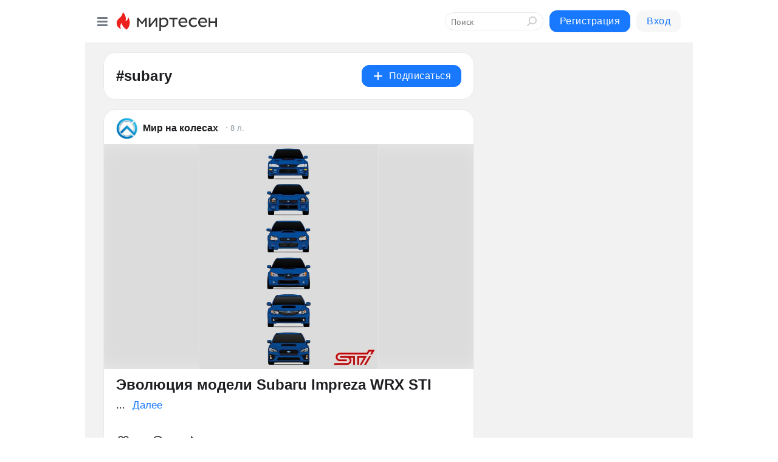

--- FILE ---
content_type: text/html; charset=utf-8
request_url: https://mirtesen.ru/hashtags/subary
body_size: 28644
content:
<!DOCTYPE html>
<html lang="ru" >
<head>
<meta charset="utf-8" />
<meta name="robots" content="all"/>
<script>window.__SM_COUNTER_ID = 45130;</script>
<title data-react-helmet="true">subary - Медиаплатформа МирТесен</title>
<meta name="viewport" content="width=device-width, initial-scale=1"/>

<meta data-react-helmet="true" name="description" content="Посты по тегу subary в медиаплатформе МирТесен."/><meta data-react-helmet="true" name="keywords" content="одноклассники, однокурсники, соседи, сослуживцы, мир тесен, земляки, старые друзья, география, блоги домов, события вокруг, социальная сеть, карта, дом, работа, web 2.0"/><meta data-react-helmet="true" property="og:image" content="https://alpha.mirtesen.ru/images/mirtesen.jpg"/><meta data-react-helmet="true" property="og:image:width" content="1200"/><meta data-react-helmet="true" property="og:image:height" content="628"/><meta data-react-helmet="true" property="og:image:alt" content="subary - Медиаплатформа МирТесен"/><meta data-react-helmet="true" property="twitter:image" content="https://alpha.mirtesen.ru/images/mirtesen.jpg"/><meta data-react-helmet="true" property="vk:image" content="https://alpha.mirtesen.ru/images/mirtesen.jpg"/><meta data-react-helmet="true" property="og:description" content="Посты по тегу subary в медиаплатформе МирТесен."/><meta data-react-helmet="true" property="twitter:description" content="Посты по тегу subary в медиаплатформе МирТесен."/><meta data-react-helmet="true" property="og:site_name" content="МирТесен"/><meta data-react-helmet="true" property="og:site" content="МирТесен"/><meta data-react-helmet="true" property="og:type" content="article"/><meta data-react-helmet="true" property="og:url" content="https://mirtesen.ru/hashtags/subary"/><meta data-react-helmet="true" property="og:title" content="subary - Медиаплатформа МирТесен"/><meta data-react-helmet="true" property="twitter:card" content="summary_large_image"/><meta data-react-helmet="true" property="twitter:title" content="subary - Медиаплатформа МирТесен"/>
<link data-react-helmet="true" rel="image_src" href="https://alpha.mirtesen.ru/images/mirtesen.jpg"/><link data-react-helmet="true" rel="canonical" href="https://mirtesen.ru/hashtags/subary"/><link data-react-helmet="true" rel="icon" href="https://alpha.mirtesen.ru/images/favicon/mt.png" type="image/png" sizes="64x64"/><link data-react-helmet="true" rel="icon" href="https://alpha.mirtesen.ru/images/favicon/mt.svg" type="image/svg+xml" sizes="any"/>

<link rel="stylesheet" href="https://alpha.mirtesen.ru/maplibre/maplibre-gl.css" />
<link rel="stylesheet" href="https://alpha.mirtesen.ru/assets/modern/bundle.async.390fc67b829a9a691b15.css" media="print" onload="this.media='all'">
<link rel="stylesheet" href="https://alpha.mirtesen.ru/assets/modern/bundle.guest.400e7d2293853c9766e0.css" />
</head>
<body >



<div id="root"><div class="app hashtag-post-list-page"><div id="layout" class="mt-two-column-layout bg-gray"><div id="main-container"><header id="header"><div class="header-wrapper" style="width:auto"><div class="header-container"><div class="header"><div class="header__navigation"></div></div></div></div></header><div id="three-column-container"><div id="very-left-column" class=""><div class="sticky-wrap" style="left:0"><div class="sticky__content"><div class="left-menu"><div class="left-menu__item" id="topics-menu"><div class="left-menu__item_title" id="topics-menu-title">Рубрики</div><a class="left-menu__item_element" href="//mirtesen.ru/topic/cooking?utm_medium=from_left_sidebar"><span><img src="//static.mtml.ru/images/topics/cooking.svg" alt="cooking" loading="lazy" width="16" height="16"/></span><span>Кулинария</span></a><a class="left-menu__item_element" href="//mirtesen.ru/topic/family?utm_medium=from_left_sidebar"><span><img src="//static.mtml.ru/images/topics/family.svg" alt="family" loading="lazy" width="16" height="16"/></span><span>Дети и семья</span></a><a class="left-menu__item_element" href="//mirtesen.ru/topic/show?utm_medium=from_left_sidebar"><span><img src="//static.mtml.ru/images/topics/show.svg" alt="show" loading="lazy" width="16" height="16"/></span><span>Шоу-бизнес</span></a><a class="left-menu__item_element" href="//mirtesen.ru/topic/politics?utm_medium=from_left_sidebar"><span><img src="//static.mtml.ru/images/topics/politics.svg" alt="politics" loading="lazy" width="16" height="16"/></span><span>Политика</span></a><a class="left-menu__item_element" href="//mirtesen.ru/topic/health?utm_medium=from_left_sidebar"><span><img src="//static.mtml.ru/images/topics/health.svg" alt="health" loading="lazy" width="16" height="16"/></span><span>Здоровье</span></a><button class="left-menu__item_button">Показать все<svg class="svg-icon"><use href="/images/icons.svg?v=1769175#angle-down"></use></svg></button></div><div class="left-menu__item"><div class="left-menu__item_title left-menu__item_header"><a href="https://mirtesen.ru/" class="left-menu__item_title-anchor">Моя лента</a></div><a href="https://mirtesen.ru/chats" class="left-menu__item_element left-menu__item_element_chat" target="_self"><span><img src="//static.mtml.ru/images/icons_v2/chats.svg" alt="ЧАТЫ" loading="lazy" width="16" height="16"/></span><span id="chats-tooltip">ЧАТЫ</span></a><a href="https://mirtesen.ru/polls" class="left-menu__item_element left-menu__item_element_poll" target="_self"><span><img src="//static.mtml.ru/images/icons_v2/vote.svg" alt="Опросы" loading="lazy" width="28" height="28"/></span><span id="polls-tooltip">Опросы</span></a><a href="https://mirtesen.ru/bloggers" class="left-menu__item_element" target="_self"><span><img src="//static.mtml.ru/images/icons_v2/IconBloggersColor.svg" alt="Блогеры" loading="lazy" width="17" height="17"/></span><span id="bloggers-tooltip">Блогеры</span></a><a href="https://mirtesen.ru/user-posts" class="left-menu__item_element" target="_self"><span><img src="//static.mtml.ru/images/icons_v2/IconUserContent.svg" alt="Глас народа" loading="lazy" width="16" height="16"/></span><span id="user-posts-tooltip">Глас народа</span></a><a href="https://mirtesen.ru/popular/liked" class="left-menu__item_element" target="_self"><span><img src="//static.mtml.ru/images/icons_v2/IconPopularColor.svg" alt="Популярное" loading="lazy" width="13" height="16"/></span><span id="popular-posts-tooltip">Популярное</span></a><a href="https://mirtesen.ru/popular/commented" class="left-menu__item_element" target="_self"><span><img src="//static.mtml.ru/images/icons_v2/IconDiscussColor.svg" alt="Обсуждаемое" loading="lazy" width="14" height="14"/></span><span id="commented-posts-tooltip">Обсуждаемое</span></a></div><div class="left-menu__item" id="common-menu"><a href="https://k41tv.app.link/sidebarlink" class="btn btn-primary btn-primary_left-menu" target="_blank" id="app-tooltip"><svg class="svg"><use href="/images/icons.svg#app-icon"></use></svg><span class="left-menu__item_element-text">Мессенджер МТ</span></a><a href="https://info.mirtesen.ru/about" class="left-menu__item_element" target="_blank"><span><img src="//static.mtml.ru/images/icons_v2/IconAbout.svg" alt="О компании" loading="lazy" width="9" height="14"/></span><span class="left-menu__item_element-text">О компании</span></a><a href="https://info.mirtesen.ru/glagol" class="left-menu__item_element" target="_blank"><span><img src="//static.mtml.ru/images/icons_v2/icon-glagol.svg" alt="О редакции ГлагоL" loading="lazy" width="8" height="13"/></span><span class="left-menu__item_element-text">О редакции ГлагоL</span></a><a href="https://info.mirtesen.ru/news" class="left-menu__item_element" target="_blank"><span><img src="//static.mtml.ru/images/icons_v2/IconNews.svg" alt="Новости" loading="lazy" width="16" height="14"/></span><span class="left-menu__item_element-text">Новости</span></a><a href="https://info.mirtesen.ru/partners" class="left-menu__item_element" target="_blank"><span><img src="//static.mtml.ru/images/icons_v2/IconPartners.svg" alt="Партнерам" loading="lazy" width="16" height="13"/></span><span class="left-menu__item_element-text">Партнерам</span></a><a href="https://info.mirtesen.ru/promo" class="left-menu__item_element" target="_blank"><span><img src="//static.mtml.ru/images/icons_v2/IconAdvertizing.svg" alt="Рекламодателям" loading="lazy" width="17" height="16"/></span><span class="left-menu__item_element-text">Рекламодателям</span></a><a href="https://mirtesen.ru/feedback/report" class="left-menu__item_element" target="_blank"><span><img src="//static.mtml.ru/images/icons_v2/IconFeedback.svg" alt="Обратная связь" loading="lazy" width="16" height="13"/></span><span class="left-menu__item_element-text">Обратная связь</span></a><a href="https://mirtesen.ru/feedback/report/spam" class="left-menu__item_element" target="_blank"><span><img src="//static.mtml.ru/images/icons_v2/IconSpam.svg" alt="Пожаловаться на спам" loading="lazy" width="15" height="14"/></span><span class="left-menu__item_element-text">Пожаловаться на спам</span></a><a href="https://info.mirtesen.ru/agreement" class="left-menu__item_element" target="_blank"><span><img src="//static.mtml.ru/images/icons_v2/IconAgreement.svg" alt="Соглашение" loading="lazy" width="15" height="16"/></span><span class="left-menu__item_element-text">Соглашение</span></a><a href="https://info.mirtesen.ru/recommendation_rules" class="left-menu__item_element" target="_blank"><span><img src="//static.mtml.ru/images/icons_v2/IconAgreement.svg" alt="Рекомендательные технологии" loading="lazy" width="15" height="16"/></span><span class="left-menu__item_element-text">Рекомендательные технологии</span></a></div></div><p class="recommendation-tech">На информационном ресурсе применяются <a href="https://info.mirtesen.ru/recommendation_rules">рекомендательные технологии</a> (информационные технологии предоставления информации на основе сбора, систематизации и анализа сведений, относящихся к предпочтениям пользователей сети &quot;Интернет&quot;, находящихся на территории Российской Федерации)</p><div class="mt-tizer-ad-block"><div class="partner-block-wrapper"><div id="unit_99821"></div></div></div></div></div></div><div id="content-container" class="content-container"><div id="double-column-container"><div id="right-column" class="right-column"><div class="sidebar-wrapper"><div class="partner-block-wrapper"><div id="unit_99809"></div></div></div><div class="sticky sidebar-wrapper"><div class="partner-block-wrapper"><div id="unit_99810"></div></div></div></div><div id="content-column" class="content-column"><div class="hashtag-list"><div class="hashtag-header"><div class="hashtag-header__main"><div><div class="hashtag-header__info"><h1 class="hashtag-header__title">#subary</h1></div></div><div class="action-subscribe-btn"></div></div></div><div class="hashtag-list__posts"><div class="clearfix inft-scroll"><article class="inft"><article class="post-card"><div class="post-card__header"><div class="post-card__main"><div class="post-card__info-without-topic"><a class="post-card__logo" href="https://carwheel.mirtesen.ru?utm_referrer=mirtesen.ru" target="_self"><span class="userlogo" href="" title="" target="" data-rjs="//mtdata.ru/u28/photo778E/20818534890-0/asis.jpeg"></span></a><a class="post-card__author" href="https://carwheel.mirtesen.ru?utm_referrer=mirtesen.ru" target="_self"><div class="post-author"><span>Мир на колесах</span></div></a><a href="https://carwheel.mirtesen.ru/blog/43394637521?utm_referrer=mirtesen.ru" class="pubdate post-card__pubdate" target="_self"></a></div></div><div class="post-card__context-actions"><div></div></div></div><div class="post-card__content"><div class="post-img post-card__media"><img class="post-img__img" src="https://r1.mt.ru/r1/photo856C/20607064297-0/jpg/wnd.webp" alt="" data-rjs="2"/><div class="post-img__bg" style="background-image:url(https://mtdata.ru/u1/photo856C/20607064297-0/original.jpg)"></div></div><div class="post-card__description"><div class="post-preview"><a class="post-preview__overlay" href="/blog/43394637521?utm_referrer=mirtesen.ru"></a><h3 class="post-preview__title">Эволюция модели Subaru Impreza WRX STI</h3><p class="post-preview__description"><span></span>... <span class="post-preview__more" data-link="more">Далее</span></p></div></div></div><div class="post-card__footer"><div class="post-controls"><div><div class="post-actions"><div class="post-actions__push"></div></div></div></div></div><span></span></article></article><article class="inft"><article class="post-card"><div class="post-card__header"><div class="post-card__main"><div class="post-card__info-without-topic"><a class="post-card__logo" href="https://zabarankoi.mirtesen.ru?utm_referrer=mirtesen.ru" target="_self"><span class="userlogo" href="" title="" target="" data-rjs="2"></span></a><a class="post-card__author" href="https://zabarankoi.mirtesen.ru?utm_referrer=mirtesen.ru" target="_self"><div class="post-author"><span>ЗА БАРАНКОЙ</span></div></a><a href="https://zabarankoi.mirtesen.ru/blog/43725726542?utm_referrer=mirtesen.ru" class="pubdate post-card__pubdate" target="_self"></a></div></div><div class="post-card__context-actions"><div></div></div></div><div class="post-card__content"><div class="post-img post-card__media"><img class="post-img__img" src="https://r1.mt.ru/r24/photo884F/20052374416-0/jpg/wnd.webp" alt="" data-rjs="2"/><div class="post-img__bg" style="background-image:url(https://mtdata.ru/u24/photo884F/20052374416-0/original.jpg)"></div></div><div class="post-card__description"><div class="post-preview"><a class="post-preview__overlay" href="/blog/43725726542?utm_referrer=mirtesen.ru"></a><h3 class="post-preview__title">ВАЗ-2101 WRX STI: Оранжевый дипломат от Челентано</h3><p class="post-preview__description"><span>Впервые на арене «копейка на миллион»: потроха от Subaru Impreza WRX STI, приборы – от КАМАЗа, фары – от «гелика». Кузов машины расширен на 15 см! В планах у идеологов проекта довести мощность движка до 500 л.с.! 
Изначально делать «копейку» своей мечты оба Давида планировали на агрегатах «трешки»</span>... <span class="post-preview__more" data-link="more">Далее</span></p></div></div></div><div class="post-card__footer"><div class="post-controls"><div><div class="post-actions"><div class="post-actions__push"></div></div></div></div></div><span></span></article></article><article class="inft"><article class="post-card"><div class="post-card__header"><div class="post-card__main"><div class="post-card__info-without-topic"><a class="post-card__logo" href="https://news.e-generator.ru?utm_referrer=mirtesen.ru" target="_self"><span class="userlogo" href="" style="background:linear-gradient(hsl(189, 100%, 50%), hsl(219, 80%, 50%))" target="">ЕК</span></a><a class="post-card__author" href="https://news.e-generator.ru?utm_referrer=mirtesen.ru" target="_self"><div class="post-author"><span>Е-генератор: идеи, концепции, реклама, креатив</span></div></a><a href="https://news.e-generator.ru/blog/43360077089?utm_referrer=mirtesen.ru" class="pubdate post-card__pubdate" target="_self"></a></div></div><div class="post-card__context-actions"><div></div></div></div><div class="post-card__content"><div class="post-img post-card__media"><img class="post-img__img" src="https://r1.mt.ru/r24/photo2017/20599887668-0/jpeg/wnd.webp" alt="" data-rjs="2"/><div class="post-img__bg" style="background-image:url(https://mtdata.ru/u24/photo2017/20599887668-0/original.jpeg)"></div></div><div class="post-card__description"><div class="post-preview"><a class="post-preview__overlay" href="/blog/43360077089?utm_referrer=mirtesen.ru"></a><h3 class="post-preview__title">Плевать на зиму</h3><p class="post-preview__description"><span>Автомобилисты, вас еще пугает зима? Тогда Subaru спешит к вам!   
Агентство Rinaldi из Монреаля выпустило серию юмористических принтов для квебекской ассоциации дилеров Subaru. Плакаты рекламируют полный привод, который позволит автовладельцам забыть о зиме. Собственно герои рекламы это уже</span>... <span class="post-preview__more" data-link="more">Далее</span></p></div></div></div><div class="post-card__footer"><div class="post-controls"><div><div class="post-actions"><div class="post-actions__push"></div></div></div></div></div><span></span></article></article><div></div><div class="inft-scroll__loader"></div></div></div></div></div></div></div></div></div><div style="position:fixed;bottom:50px;right:0;cursor:pointer;transition-duration:0.2s;transition-timing-function:linear;transition-delay:0s;z-index:10;display:none"><div id="scroll-top"><div>наверх</div></div></div></div><div></div></div></div>
<div id="messenger-portal" class="messenger-embedded"></div>
<script>window.__PRELOADED_STATE__ = {"blogDomain":{},"promotion":{"popup":{},"activeTab":"platform","sections":{"platform":{"title":"Реклама на Платформе","isMenu":true,"changed":false,"forDevs":true},"settings":{"title":"Настройки рекламы","isMenu":true,"changed":false,"forDevs":true},"item":{"title":"Редактирование объекта","isMenu":false,"changed":false,"forDevs":true},"itemAdd":{"title":"Добавление объекта","isMenu":false,"changed":false,"forDevs":true},"deposit":{"title":"Пополнение баланса","isMenu":false,"changed":false,"forDevs":true},"stats":{"title":"Статистика рекламы","isMenu":true,"changed":false,"forDevs":true}},"changed":{"platform":false,"settings":false,"item":false,"stats":false},"data":{"platform":"","settings":{"currentBalance":0,"spentBalance":0,"groupItem":{"id":null,"status":"STATUS_PENDING","dateStart":null,"dateEnd":null,"fullClicksLimit":null,"dayClicksLimit":null,"clickPrice":null,"utmSource":null,"utmMedium":null,"utmCampaign":null,"targetGeoIds":null,"targetIsMale":null,"targetAgeMin":null,"targetAgeMax":null,"targetTime":null,"title":null,"canChangeStatus":null,"inRotation":false,"fullClicks":0,"dayClicks":0},"blogpostItems":[]},"item":{"id":null,"status":"STATUS_PENDING","dateStart":null,"dateEnd":null,"fullClicksLimit":null,"dayClicksLimit":null,"clickPrice":null,"utmSource":null,"utmMedium":null,"utmCampaign":null,"targetGeoIds":null,"targetIsMale":null,"targetAgeMin":null,"targetAgeMax":null,"targetTime":null,"title":null,"canChangeStatus":null,"inRotation":false,"fullClicks":0,"dayClicks":0},"itemAdd":{"url":null},"deposit":{"value":""},"stats":{"periodFrom":"2026-01-03","periodTo":"2026-01-23"}},"errors":{}},"editComments":{"activeTab":"stats","sections":{"stats":{"title":"Статистика","isMenu":true,"changed":false,"forDevs":true},"settings":{"title":"Настройки","isMenu":true,"changed":false,"forDevs":true}},"changed":{"stats":false,"settings":false},"data":{"stats":{"periodFrom":"2026-01-16","periodTo":"2026-01-23"},"settings":{"applyForCommentsEnabled":0,"commonEnabled":0,"siteEnabled":0,"keyWords":[]}},"errors":{}},"actionVote":{},"header":{"sidebarEnabled":false,"sidebarIsOpen":false},"messageNotifications":{"items":[],"startFrom":0,"nextFrom":0,"hasMoreItems":true,"busy":false},"activityNotifications":{"items":[],"nextFrom":"","hasMoreItems":true,"busy":false},"headerSearch":{"value":"","result":{"people":[],"groups":[],"posts":[]},"isLoading":false,"hasResults":false},"rssEditor":{"editKey":null,"type":"add","loading":{"defaultImage":false},"values":{"maxTextLength":0,"publicationDelay":0,"useFullText":false,"useShortDesctiption":false,"ignoreMediaTags":false,"rssSourceLink":"","autoRefreshImportedThemes":false,"pregTemplateTextSearch":"","pregTemplateTextChange":"","xpathLongText":"","xpathImage":"","showCategory":"","importCategory":"","keepImages":false,"keepLinks":false,"keepIframes":false,"useEmbedCode":false,"useYandexTurbo":false,"addYandexGenreTags":false,"loadingTimout":0,"hideSourceLink":false,"defaultImage":""}},"telegramEditor":{"editKey":null,"type":"add","values":{"username":null,"signature":""}},"auth":{"user":null,"groupPrivileges":{},"viewedTooltips":{}},"authForm":{"isBusy":false,"widgetId":"0","instances":{"0":{"isOpen":false,"activeTab":"login","callAndSmsLimits":{"apiLimits":{"smsAllowed":true,"callAllowed":true,"smsTimeLimitExceededMsg":"","callTimeLimitExceededMsg":""},"timers":{}},"params":{"login":{"phone":"","code":"","mode":"SMS","step":"","errorMap":{}},"loginByEmail":{"email":"","password":"","remember":"on","step":"","errorMap":{}},"registration":{"name":"","lastname":"","email":"","phone":"","code":"","mode":"SMS","step":"","errorMap":{}},"registrationByEmail":{"email":"","name":"","phone":"","code":"","mode":"SMS","step":"","errorMap":{}},"password":{"email":"","errorMap":{}}}}}},"blogModerators":{"staff":[],"popup":{"popupType":null,"userInfo":null},"errors":{},"radioBtnValue":null},"logoEditor":{"image":null,"allowZoomOut":false,"position":{"x":0.5,"y":0.5},"scale":1,"rotate":0,"borderRadius":0,"width":100,"height":100,"border":0,"isEmpty":true,"type":"blog"},"headerBackgroundEditor":{"image":null,"type":"blog","allowZoomOut":false,"position":{"x":0.5,"y":0.5},"scale":1,"rotate":0,"borderRadius":0,"blogHeight":240,"profileHeight":240,"border":0,"isEmpty":true},"titleEditor":{"title":""},"secondaryHeader":{"logoSwitcher":false,"titleSwitcher":false,"backgroundSwitcher":false,"logoEditor":false,"titleEditor":false,"backgroundEditor":false},"blogMenuSettings":{"isChanged":false,"menuItems":[],"currentIndex":null,"menuItem":{},"staticWidgetsToRemove":[],"context":{"add":{"title":"Добавление раздела","saveButton":"Добавить"},"edit":{"title":"Раздел: ","saveButton":"Сохранить","remove":"Удалить раздел"}},"errors":{}},"siteSettings":{},"siteSettingsLeftMenu":{"sitesDropdown":false},"promotionLeftMenu":{},"editCommentsLeftMenu":{},"blogPostList":{"searchValue":"","search":{"results":[],"page":0,"hasMore":true,"isLoading":false},"blogPostList":[],"hasMoreItems":true,"page":1,"title":"","tag":"","period":"","before":"","after":"","status":"","sort":""},"blogPostEditor":{"id":null,"title":"","text":"","inProcess":false,"sign":"","disableComments":false,"tags":[],"tagSuggestions":[],"errors":[],"publishTime":null,"referenceUrl":"","nextBtnUrl":"","pushBtnUrl":"","pushBtnText":"","doFollowLinks":0,"pulse":0,"draft":false,"preloaderVisible":true,"errorMessage":{"isVisible":false,"text":"Произошла ошибка. Попробуйте еще раз или свяжитесь со службой поддержки."},"showPollEditor":false,"pollTab":"default","sentToModeration":false,"foundPolls":[],"foundPollsOffset":0,"hasMorePolls":true,"pollId":null},"actionModifyPostPopup":{"isOpen":false,"popupType":"","id":null,"deletedList":{},"approveList":{}},"rightColumnPosts":[],"rightColumnComments":[],"rightColumnGallery":{"total":0,"images":[]},"blogPost":{"blogPost":[],"sliders":[],"currentSlider":{"title":"","imageUrl":"","imageWidth":0,"imageHeight":0},"sliderIndex":0,"sliderLoading":false},"blogMember":{"usedSearch":false,"activeTab":"rating","tabs":{},"staff":{},"search":{}},"aggregator":{"items":[],"page":0,"hasMore":true},"leftMenu":{"listSites":{"mySubscriptions":{"items":[],"total":0,"hideMoreButton":0},"mySites":{"items":[],"total":0,"hideMoreButton":0}},"listFriends":{"hideMoreButton":0,"items":[]},"listTopics":[{"key":"cooking","text":"Кулинария","theme":true},{"key":"family","text":"Дети и семья","theme":true},{"key":"show","text":"Шоу-бизнес","theme":true},{"key":"politics","text":"Политика","theme":true},{"key":"health","text":"Здоровье","theme":true},{"key":"IT","text":"IT","theme":true},{"key":"auto","text":"Авто-мото","theme":true},{"key":"finance","text":"Бизнес и финансы","theme":true},{"key":"animals","text":"В мире животных","theme":true},{"key":"military","text":"Военное дело","theme":true},{"key":"home","text":"Дом/Дача","theme":true},{"key":"entertainment","text":"Игры","theme":true},{"key":"history","text":"История","theme":true},{"key":"cinema","text":"Кино","theme":true},{"key":"beauty","text":"Красота","theme":true},{"key":"culture","text":"Культура","theme":true},{"key":"realty","text":"Недвижимость","theme":true},{"key":"society","text":"Общество","theme":true},{"key":"fishing","text":"Охота и рыбалка","theme":true},{"key":"technology","text":"Прогресс","theme":true},{"key":"career","text":"Работа","theme":true},{"key":"humor","text":"Развлечения","theme":true},{"key":"ad","text":"Реклама","theme":true},{"key":"religion","text":"Религия","theme":true},{"key":"sport","text":"Спорт","theme":true},{"key":"tourism","text":"Туризм","theme":true},{"key":"photo","text":"Фото","theme":true},{"key":"all","text":"Разное","theme":false}],"blogMenu":{"menuItems":[],"activeItem":null},"profileMenu":{"menuItems":[],"activeItem":null},"url":null,"initialCount":5,"loadCount":10,"isDropdownVisible":false},"actionBlogPostNotify":{"isOpen":false,"id":null,"message":""},"blogCommentPage":{"items":[],"hasMoreItems":true,"page":0,"userStatus":null,"showModal":false,"modalCommentId":null},"groups":{"ratedGroups":[],"page":1,"hasMore":true,"period":"PERIOD_MONTH","order":"ORDER_BY_UNIQUE_VISITORS","searchValue":""},"stat":{"promoBalance":null,"wagesPromoBonuses":null,"wagesTotalBalance":null,"loading":false,"current":{"period":"PERIOD_TODAY","periodFrom":"2025-12-23","periodTo":"2026-01-24","timeframe":"TIMEFRAME_HOURS","timeframeEnabledMask":".*"},"objectId":null,"rows":[],"wages":[],"total":{},"viewsStat":{},"activeStat":"general"},"app":{"ip":"18.116.71.178","scope":"mt","disableAll":false,"disableYandexAnalytics":false,"originalUrl":"/hashtags/subary","hideAdBlocks":false,"isModernBrowser":true,"isMobile":false,"req":{"ip":"18.116.71.178","port":80,"userAgent":"Mozilla/5.0 (Macintosh; Intel Mac OS X 10_15_7) AppleWebKit/537.36 (KHTML, like Gecko) Chrome/131.0.0.0 Safari/537.36; ClaudeBot/1.0; +claudebot@anthropic.com)","cookies":{},"headers":{"host":"mirtesen.ru","connection":"close","x-geoip2-geoname-id":"4509177","x-geoip2-country":"US","x-geoip2-city":"Columbus","x-real-ip":"18.116.71.178","x-forwarded-for":"18.116.71.178","x-forwarded-proto":"https","pragma":"no-cache","cache-control":"no-cache","upgrade-insecure-requests":"1","user-agent":"Mozilla/5.0 (Macintosh; Intel Mac OS X 10_15_7) AppleWebKit/537.36 (KHTML, like Gecko) Chrome/131.0.0.0 Safari/537.36; ClaudeBot/1.0; +claudebot@anthropic.com)","accept":"text/html,application/xhtml+xml,application/xml;q=0.9,image/webp,image/apng,*/*;q=0.8,application/signed-exchange;v=b3;q=0.9","sec-fetch-site":"none","sec-fetch-mode":"navigate","sec-fetch-user":"?1","sec-fetch-dest":"document","accept-encoding":"gzip, deflate, br"},"query":{},"params":{"hashtag":"subary"},"browser":{"name":"chrome","version":"131.0.0","os":"Mac OS","type":"browser"},"protocol":"https","host":"mirtesen.ru","originalUrl":"/hashtags/subary","lightApp":false,"mobileApp":false,"deviceType":"desktop","isMobile":false,"specialSource":false},"page":"hashtagPostList","layout":"MtTwoColumnLayout","meta":{"title":"subary - Медиаплатформа МирТесен","description":"Посты по тегу subary в медиаплатформе МирТесен.","siteName":"МирТесен"}},"staticPage":{"title":"","html":""},"blogPostNotifications":{"updatedAt":"","expandOptions":false,"expandList":false,"hasMore":false,"isEmpty":null,"page":0,"list":[],"offset":0},"blogPostNotification":{"show":false,"data":{}},"plainPostEditor":{},"mtPoll":{"poll":[]},"personSettings":{"activeTab":"personal","sections":{"personal":{"title":"Мои данные","isMenu":true,"changed":false},"contacts":{"title":"Контактная информация","isMenu":true,"changed":false},"privacy":{"title":"Приватность и уведомления","isMenu":true,"changed":false},"password":{"title":"Смена пароля","isMenu":true,"changed":false},"siteblacklist":{"title":"Сайты в черном списке","isMenu":true,"changed":false},"peopleblacklist":{"title":"Люди в черном списке","isMenu":true,"changed":false},"confirm":{"title":"Подтвердите свой номер мобильного телефона","isMenu":false,"changed":false}},"data":{"personal":{"userName":"","userSurname":"","userPseudonym":"","userStatus":"","userBirthday":"","userBirthdayMonth":"","userBirthdayYear":"","userGender":"","education":"","familyStatus":"","profession":"","favoriteMusic":"","favoriteFilms":"","favoriteBooks":"","favoriteFood":"","favoriteGames":"","favoriteOther":""},"contacts":{"personEmail":"","addEmail":"","addMessengerICQ":"","addMessengerSkype":"","addMessengerYaOnline":"","addMessengerGooglePlus":"","addMessengerMailAgent":"","addMailSocial":"","addFacebookSocial":"","addVkSocial":"","addOkSocial":"","addMobilePhone":"","addHomePhone":"","addWorkPhone":"","otherInfoInput":"","otherSitesInput":"","socialNetworks":{},"emails":{}},"privacy":{"aboutTodayThemes":true,"aboutFriendsAndNewMessage":true,"aboutComments":true,"aboutPhotos":true,"aboutSites":true,"wasInvited":"","languageSelection":0},"password":{"oldPassword":"","nextPassword":"","nextPasswordRepeat":"","showPassword":false},"confirm":{"phone":"","phoneConfirmCode":"","resending":false,"confirmSmsSent":false},"tools":{"buttonCode":"\x3ca href=\"https://mirtesen.ru/people/me?post=https://mirtesen.ru\" style=\"text-decoration: none; display: inline-block; position: relative; top: 4px;\">\x3cdiv style=\"display: table-cell; vertical-align: middle;\">\x3cimg src=\"https://static.mtml.ru/images/share_button.png\"/>\x3c/div>\x3cb style=\"color: black; font-family: Arial; font-size: 14px; display: table-cell; padding-left: 3px; vertical-align: middle;\">МирТесен\x3c/b>\x3c/a>"},"invitefriends":{"searchInput":""},"siteblacklist":{},"peopleblacklist":{}},"errors":{},"valid":{}},"personPostList":{"posts":[],"nextOffset":0,"hasMoreItems":true,"currentUserPostId":null,"page":0},"personFriends":{"search":"","tab":"friends","inProcess":false,"tabData":{"friends":{"title":"Друзья","url":"/people/[MT_USER_ID]/friends","data":[],"page":1,"hasMore":false,"count":0,"tooltip":"Ваши друзья"},"incoming-requests":{"title":"Входящие","url":"/people/[MT_USER_ID]/friends/incoming-requests","data":[],"page":1,"hasMore":false,"count":0,"tooltip":"Люди хотят добавить вас в друзья"},"outgoing-requests":{"title":"Исходящие","url":"/people/[MT_USER_ID]/friends/outgoing-requests","data":[],"page":1,"hasMore":false,"count":0,"tooltip":"Ваши предложения дружить"},"recommended":{"title":"Рекомендуемые","url":"/people/[MT_USER_ID]/friends/recommended","data":[],"page":1,"hasMore":false,"count":0,"tooltip":"Вы можете знать этих людей"}}},"personPublications":{"publications":[],"page":0,"hasMoreItems":true},"personEvents":{"events":[],"hasMoreItems":true,"page":1},"personProfile":{"profileInfo":{},"friends":[],"sites":[],"photos":[],"videos":[],"popup":{"isOpen":false,"text":"Успешно сохранено","buttonText":"ОК","reload":true,"redirect":false}},"personPrivateMedia":{"items":[],"page":1,"hasMoreItems":false},"personSites":{"page":1,"hasMoreItems":true},"personComments":{"lastMessageId":null,"hasMoreItems":true,"comments":[]},"accountConsolidation":{"accountConsolidation":null},"pad":{"topicKey":null,"filter":"selected"},"platformPostList":{"posts":[],"hasMoreItems":true,"page":0,"sort":"latest"},"platformPost":{"newsPost":[]},"topicPostList":{"topicKey":null,"filter":"selected"},"topicPartnerPost":{"post":null,"isOpen":false},"topicModeration":{"isOpen":false,"isBusy":false,"topic":null,"list":null,"currentBlogPostId":null,"nextEditorStatus":null},"recoveryPassword":{"isEmailSent":false,"emailError":"","inputValue":{"pass1":"","pass2":"","email":""}},"footerCatFish":{"postsScrolled":0},"indexMainAuthorized":{"posts":[],"nonFriendPostIds":[],"hasMore":false,"nextOffset":0,"feedId":null,"activeTab":"main","hiddenPosts":[]},"pollList":{"polls":[],"currentFilter":"new","page":0,"hasMore":true,"recordsOnPage":0,"hiddenPolls":{}},"blogPostRecommended":{"items":[],"hasMoreItems":true,"count":6,"nextOffset":0,"isLoading":false},"voteAction":{},"voteList":{"activeId":null},"blogSubscription":{},"popularPostsList":{},"bloggersPostsList":{},"commentatorList":{},"reposterList":{},"userCard":{},"feedback":{"showModal":false,"type":"feedback","category":0,"title":"","email":"","message":"","activeTab":"form","tickets":[],"currentTicket":null,"inProcess":false,"errors":{}},"userFriendship":{},"activitiesList":{"items":[],"nextFrom":"","hasMore":true},"createSitePage":{"domain":"","similarDomains":[],"name":"","tagLine":"","description":"","keywords":"","logo":null,"inProcess":false,"successMessage":{},"errorMessage":{}},"postTiles":{},"v2Comments":{},"logoutModal":{"showModal":false,"redirectUrl":""},"pymk":{"recommendedFriends":[]},"topAuthors":{"userList":[],"hasMore":true,"offset":0,"showCount":4},"mtSearch":{"activeTab":"all","searchValue":"","isLoading":false,"tabs":{"all":{"title":"Все","url":"/search"},"people":{"title":"Люди","url":"/search/people"},"groups":{"title":"Каналы","url":"/search/groups"},"posts":{"title":"Публикации","url":"/search/posts"}},"tabData":{"people":{"data":[],"page":1,"hasMore":true},"groups":{"data":[],"page":1,"hasMore":true},"posts":{"data":[],"page":1,"hasMore":true}}},"userInterests":{"topics":[],"tags":[],"interests":{},"activeTab":"selected","inProcess":false,"search":{"isActive":false,"inProcess":false,"results":{"topic":[],"tag":[]}}},"testApi":{"csrJwt":null,"csrJwtButNoRefresh":null,"ssrJwt":null,"loaded":false,"postId":null,"csrLogin":false,"ssrLogin":false},"hashtagPostList":{"loadType":"mirtesen","posts":[{"id":43394637521,"from_id":610787515,"from":{"id":610787515,"display_name":"Иван Р","url":"https://mirtesen.ru/people/610787515","photo_original":"https://mtdata.ru/u25/photoF58B/20530199656-0/original.jpeg","isAuthenticAccount":false,"sex":2},"owner_id":-30774497383,"text":"\x3cdiv dir=\"ltr\" style=\"text-align: left;\" trbidi=\"on\">\x3cimg height=\"640\" src=\"//mtdata.ru/u1/photo856C/20607064297-0/original.jpg#20607064297\" width=\"512\">\x3c/div>","comments_count":0,"marks_count":0,"likes":{"count":0,"user_likes":0,"can_like":0,"marks_pluses":0,"marks_minuses":0,"user_like_attr":null,"like_attr_ids":[]},"url":"https://carwheel.mirtesen.ru/blog/43394637521","tags":["эволюция","Subary"],"date":1493947800,"canEdit":false,"foreignPollId":null,"attachments":[{"photo":{"id":20607064297,"photo_original":"https://mtdata.ru/u1/photo856C/20607064297-0/original.jpg","width":865,"height":1080}}],"group":{"display_name":"Мир на колесах","url":"https://carwheel.mirtesen.ru","photo_original":"//mtdata.ru/u28/photo778E/20818534890-0/asis.jpeg","id":30774497383,"canViewBlogPostCreator":false,"showSubscribersAmount":true,"is_subscribed":false,"is_member":false,"is_owner":false,"is_staff":false,"created":1397586130092},"canonical_url":"http://carwheelblog.blogspot.com/2017/05/subaru-impreza-wrx-sti.html","topic":null,"title":"Эволюция модели Subaru Impreza WRX STI","preview_text":"","post_type":"post","formattedDates":{"iso":"2017-05-05T01:30:00.000Z","ver1":"5 мая, 4:30","ver2":"05.05.2017 в 4:30","ver3":"5 мая, 4:30"},"images":[{"main":true,"url":"https://mtdata.ru/u1/photo856C/20607064297-0/original.jpg","width":865,"height":1080}],"videos":[],"shared_post":null,"mentionedPersons":null},{"id":43725726542,"from_id":176063428,"from":{"id":176063428,"display_name":"Андрей Максимов","url":"https://mirtesen.ru/people/176063428","photo_original":"https://mtdata.ru/u26/photo00AD/20557529082-0/original.jpeg","isAuthenticAccount":false,"sex":2},"owner_id":-30901551785,"text":"\x3cp>\x3cimg src=\"//mtdata.ru/u24/photo884F/20052374416-0/original.jpg#20052374416\" alt=\"\" width=\"990\" height=\"557\" />\x3c/p>\n\x3cp>Впервые на арене «копейка на миллион»: потроха от Subaru Impreza WRX STI, приборы – от КАМАЗа, фары – от «гелика». Кузов машины расширен на 15 см! В планах у идеологов проекта довести мощность движка до 500 л.с.!\x3c/p>\n\x3cp>Изначально делать «копейку» своей мечты оба Давида планировали на агрегатах «трешки» BMW и даже было принялись искать подходящего донора, но как только один из Давидов стал владельцем хэтчбека Subaru WRX STI, друзья, впечатленные поездками на «японке», поняли, что гордость советского автопрома нужно скрещивать именно с ней. Разумеется, «драконить» предстояло не эту конкретную новенькую «стиху», что было бы кощунством, а другую, которую не жалко.\x3c/p>\n\x3cdiv>\n\x3cdiv> \x3c/div>\n\x3cdiv>\n\x3cdiv>\n\x3cdiv>\n\x3cdiv>\n\x3cdiv>\x3cimg src=\"//mtdata.ru/u23/photoBB74/20606228718-0/original.jpg#20606228718\" alt=\"\" />\x3c/div>\n\x3cdiv>\x3cimg src=\"//mtdata.ru/u23/photo7602/20952321453-0/original.jpg#20952321453\" alt=\"\" />\x3c/div>\n\x3cdiv>\x3cimg src=\"//mtdata.ru/u25/photo84F1/20829301567-0/original.jpg#20829301567\" alt=\"\" />\x3c/div>\n\x3c/div>\n\x3cdiv> Что касается реципиента, то ВАЗ-2101 нашли в своей же деревне у соседа, который занимался черметом – кузов оказался в хорошей форме и в металлолом ему явно не хотелось! Затем пришла очередь Subaru. Первым приличным экземпляром, попавшимся под руку, стал седан первого поколения Impreza (кузов с индексом GC). Однако вскоре друзья поняли, что поспешили, поскольку в Японии нашлась-таки «стиха» в приличном состоянии – не мешкая, ее выписали в Россию. Затем из «иностранки» Subaru Impreza WRX STI Spec-C Type RA-R вынули всю начинку: двигатель, коробку передач, подвеску, тормоза, проводку, а вот донорскую «кузовщину» решили взять от GC – чего добру пропадать!\x3c/div>\n\x3c/div>\n\x3c/div>\n\x3c/div>\n\x3c/div>\n\x3cdiv>\n\x3cdiv> \x3c/div>\n\x3cdiv>\n\x3cdiv>\n\x3cdiv>\n\x3cdiv>\n\x3cdiv>\x3cimg src=\"//mtdata.ru/u24/photo9937/20283102906-0/original.jpg#20283102906\" alt=\"\" />\x3c/div>\n\x3cdiv>\x3cimg src=\"//mtdata.ru/u24/photo0C4B/20613884359-0/original.jpg#20613884359\" alt=\"\" />\x3c/div>\n\x3cdiv>\x3cimg src=\"//mtdata.ru/u24/photo50D0/20067685698-0/original.jpg#20067685698\" alt=\"\" />\x3c/div>\n\x3c/div>\n\x3cdiv> \x3c/div>\n\x3cdiv>Начался сложный процесс внедрения японских агрегатов в «копейку». О трудностях, с которыми пришлось столкнуться «конструкторам» может говорить тот факт, что в ширину кузов «жигуля» разросся на 15 см! Уже на этом этапе «массовая доля» вазовской машины стала таять на глазах, ведь от тольяттинских силовых штамповок остались только стойки и крыша, в которой пришлось делать вставку! И вообще, чтобы «жигуль» сросся, пришлось найти восемь оригинальных передних крыльев «копейки», четыре капота, два передних фартука, два задних фартука и четыре крышки багажника! Все эти элементы пришлось резать и сращивать со вставками, чтобы получить элементы нужного размера. Правда, получившийся в результате аппликаций большой капот оказался неимоверно тяжелым, поэтому было решено снять с него матрицу и изготовить карбоновый. Хорошо хоть двери встали в проемы без проблем, поскольку найти оригинальные «копеечные», особенно в нескольких экземплярах очень непросто – в основном продаются «шестерочные» экземпляры с дырками под крепеж молдинга. Лобовое и заднее стекла, естественно, пришлось изготавливать на заказ.\x3c/div>\n\x3c/div>\n\x3c/div>\n\x3c/div>\n\x3c/div>\n\x3cdiv>\n\x3cdiv> \x3c/div>\n\x3cdiv>\n\x3cdiv>\n\x3cdiv>\n\x3cdiv>\n\x3cdiv>\x3cimg src=\"//mtdata.ru/u25/photoFBCF/20621540000-0/original.jpg#20621540000\" alt=\"\" />\x3c/div>\n\x3cdiv>\x3cimg src=\"//mtdata.ru/u25/photo7DCA/20629195641-0/original.jpg#20629195641\" alt=\"\" />\x3c/div>\n\x3cdiv>\x3cimg src=\"//mtdata.ru/u25/photoFAF3/20852268490-0/original.jpg#20852268490\" alt=\"\" />\x3c/div>\n\x3c/div>\n\x3cdiv> \x3c/div>\n\x3c/div>\n\x3c/div>\n\x3c/div>\n\x3c/div>\n\x3cp>Скроив кузов, друзья приступили к салону, который выполнен по мотивам… Spyker! Центральная панель действительно чем-то напоминает голландские образцы, только вот приборы здесь – от КАМАЗа! Их, правда, в духе проекта скрестили с прогрессивной начинкой, в данном случае производства Defi. Элементы системы вентиляции позаимствовали у Mini Cooper, разумеется «подпилив» в нужных местах. Задние сидения – 100-процентный кастом, спереди – два карбоновых ковша, обшитые кожей. Руль – от Audi RS4 (ребятам понравилась его форма и «анатомия»), а на нижней лакированной части обода вместо немецкого клейма теперь красуется надпись «Жигули».\x3c/p>\n\x3cdiv>\n\x3cdiv> \x3c/div>\n\x3cdiv>\n\x3cdiv>\n\x3cdiv>\n\x3cdiv>\n\x3cdiv>\x3cimg src=\"//mtdata.ru/u25/photo3B9F/20413778433-0/original.jpg#20413778433\" alt=\"\" />\x3c/div>\n\x3cdiv>\x3cimg src=\"//mtdata.ru/u23/photo217E/20844612849-0/original.jpg#20844612849\" alt=\"\" />\x3c/div>\n\x3cdiv>\x3cimg src=\"//mtdata.ru/u25/photoDE4F/20652162564-0/original.jpg#20652162564\" alt=\"\" />\x3c/div>\n\x3c/div>\n\x3cdiv> \x3c/div>\n\x3c/div>\n\x3c/div>\n\x3c/div>\n\x3c/div>\n\x3cp>Для увеличения жесткости кузова друзья имплантировали в конструкцию каркас из толстых труб. Стойки в подвеске заменены на комплект от Tein c 16-ю настройками жесткости – управление ими вынесено на руль: справа регулируются передние амортизаторы, слева – задние.\x3c/p>\n\x3cp>Владельцам очень хотелось поставить «копейку» на широкие колеса, но не менять при этом кардинально внешний вид, потому остановились всего лишь на 16-дюймовых дисках – культовых BBS RS, однако небольшое расширение для них все-таки потребовалось.\x3c/p>\n\x3cdiv>\n\x3cdiv> \x3c/div>\n\x3cdiv>\n\x3cdiv>\n\x3cdiv>\n\x3cdiv>\n\x3cdiv>\x3cimg src=\"//mtdata.ru/u24/photo0D52/20429089715-0/original.jpg#20429089715\" alt=\"\" />\x3c/div>\n\x3cdiv>\x3cimg src=\"//mtdata.ru/u25/photo64C8/20875235413-0/original.jpg#20875235413\" alt=\"\" />\x3c/div>\n\x3cdiv>\x3cimg src=\"//mtdata.ru/u23/photoBFB3/20975288376-0/original.jpg#20975288376\" alt=\"\" />\x3c/div>\n\x3c/div>\n\x3cdiv> \x3c/div>\n\x3c/div>\n\x3c/div>\n\x3c/div>\n\x3c/div>\n\x3cp>Цвет кузова выбрали у колориста, оказавшегося большим фантазером. Он утверждает, что его услугами когда-то пользовался сам Адриано Челентано, заруливший в СССР в 1987 году «по работе» на своем спортивном Jaguar. Между тем известно, что в Страну Советов итальянец прибыл на самолете, преодолев свою сильнейшую аэрофобию. Однако легенда показалась друзьям-Давидам настолько красивой, что «копейку» покрасили в цвет «оранжевый дипломат», якобы смешанный в свое время для итальянского маэстро. Фары у машины от Mercedes-Benz G-Klasse – встали как родные.\x3c/p>\n\x3cp>В зависимости от типа производимых работ «жигули» переезжали из одного сервиса в другой, но многое парни сделали сами: например, шумоизоляцию, на подбор качественных материалов ушла масса времени.\x3c/p>\n\x3cdiv>\n\x3cdiv> \x3c/div>\n\x3cdiv>\n\x3cdiv>\n\x3cdiv>\n\x3cdiv>\n\x3cdiv>\x3cimg src=\"//mtdata.ru/u24/photo768B/20198361225-0/original.jpg#20198361225\" alt=\"\" />\x3c/div>\n\x3cdiv>\x3cimg src=\"//mtdata.ru/u25/photo140C/20644506923-0/original.jpg#20644506923\" alt=\"\" />\x3c/div>\n\x3cdiv>\x3cimg src=\"//mtdata.ru/u25/photoBE5A/20659818205-0/original.jpg#20659818205\" alt=\"\" />\x3c/div>\n\x3c/div>\n\x3cdiv>Еще у «копейки» весьма продвинутая аудиосистема, собранная на компонентах Focal. Усилителей два: один отвечает за фронт, другой – за сабвуфер. Сам 10-дюймовый саб – от Polk Audio: он не корпусной, а находится в свободном акустическом пространстве. Головное устройство – культовый McIntosh: он принципиально не читает MP3, предпочитая исключительно компакт-диски. Новомодных звуковых процессоров, кроссоверов и прочих «улучшайзеров» здесь нет – только натуральные «продукты». Зато есть межблочные акустические и силовые кабели высокого класса от DAXX. Большинство кабелей вносят искажения в звук, а эти выполнены из бескислородной меди, так что сигнал, считай, как «вошел», так и «вышел». Все компоненты в салоне тщательно замаскированы.\x3c/div>\n\x3c/div>\n\x3c/div>\n\x3c/div>\n\x3c/div>\n\x3cdiv>\n\x3cdiv> \x3c/div>\n\x3cdiv>\n\x3cdiv>\n\x3cdiv>\n\x3cdiv>\n\x3cdiv>\x3cimg src=\"//mtdata.ru/u25/photoF38F/20767526809-0/original.jpg#20767526809\" alt=\"\" />\x3c/div>\n\x3cdiv>\x3cimg src=\"//mtdata.ru/u24/photoF56A/20436745356-0/original.jpg#20436745356\" alt=\"\" />\x3c/div>\n\x3cdiv>\x3cimg src=\"//mtdata.ru/u25/photo7550/20213672507-0/original.jpg#20213672507\" alt=\"\" />\x3c/div>\n\x3c/div>\n\x3cdiv> \x3c/div>\n\x3c/div>\n\x3c/div>\n\x3c/div>\n\x3c/div>\n\x3cp>Когда машина наконец-то покинула боксы и отправилась на тесты, оказалось, что мотор совершенно не тянет на низах, зато в верхнем диапазоне его не удержать. Подходящий вариант для time-attack, но никудышный для повседневной езды. Поэтому друзья решили поменять мотор. Приобрели новый от Subaru Impreza WRX STI Spec-C 2007 года выпуска. А вот коробку передач трогать не стали, вариант от RA-R с «длинными» передачами им вполне подходит.\x3c/p>\n\x3cp>Итак, в настоящее время «копейку» приводят 307 стоковых субаровских «лошадей». Динамика, надо понимать, невероятная – 4,1 с до «сотни»! Финальная цель – поднять мощность до 500 л.с. На такой уже не стыдно и перед Челентано показаться…\x3c/p>\n\x3cdiv>\n\x3cdiv> \x3c/div>\n\x3cdiv>\n\x3cdiv>\n\x3cdiv>\n\x3cdiv>\n\x3cdiv>\x3cimg src=\"//mtdata.ru/u23/photo6528/20329036752-0/original.jpg#20329036752\" alt=\"\" />\x3c/div>\n\x3cdiv>\x3cimg src=\"//mtdata.ru/u24/photoCB5A/20882891054-0/original.jpg#20882891054\" alt=\"\" />\x3c/div>\n\x3cdiv>\x3cimg src=\"//mtdata.ru/u24/photo691F/20775182450-0/original.jpg#20775182450\" alt=\"\" />\x3c/div>\n\x3c/div>\n\x3cdiv>\x3cstrong>Список доработок\x3c/strong>\x3c/div>\n\x3c/div>\n\x3c/div>\n\x3c/div>\n\x3c/div>\n\x3cp>\x3cstrong>\x3cspan>ДВИГАТЕЛЬ\x3c/span>\x3c/strong>\x3c/p>\n\x3cp>EJ207 от Subaru Impreza WRX STI Spec-C 2007 года выпуска\x3c/p>\n\x3cp>Силиконовые патрубки\x3c/p>\n\x3cp>\x3cstrong>ЭЛЕКТРОНИКА\x3c/strong>\x3c/p>\n\x3cp>ЭБУ от Subaru Impreza WRX STI\x3c/p>\n\x3cp>Спидометр от КАМАЗа\x3c/p>\n\x3cp>Тахометр инсталлирован в корпус спидометра от КАМАЗа\x3c/p>\n\x3cp>Дополнительные приборы Defi, инсталлированные в корпусы приборов от КАМАЗа\x3c/p>\n\x3cp>Проводка от Subaru\x3c/p>\n\x3cp>\x3cstrong>ТРАНСМИССИЯ\x3c/strong>\x3c/p>\n\x3cp>от Subaru Impreza WRX STI Spec_C Type RA-R\x3c/p>\n\x3cp>\x3cstrong>ТОРМОЗА\x3c/strong>\x3c/p>\n\x3cp>от Subaru Impreza WRX STI Spec_C Type RA-R: 4-поршневые спереди и 2-поршневые сзади\x3c/p>\n\x3cp>\x3cstrong>ПОДВЕСКА\x3c/strong>\x3c/p>\n\x3cp>от Subaru Impreza WRX STI Spec_C Type RA-R\x3c/p>\n\x3cp>Стойки Tein, 16 настроек жесткости\x3c/p>\n\x3cp>\x3cstrong>КУЗОВ\x3c/strong>\x3c/p>\n\x3cp>Кузов ВАЗ-2101 срощен с кузовом Subaru GC\x3c/p>\n\x3cp>Лобовое и заднее стекла изготовлены на заказ\x3c/p>\n\x3cp>Фары от Mercedes-Benz G-Klasse\x3c/p>\n\x3cp>Колесные арки расширены\x3c/p>\n\x3cp>Капот из углеволокна в стиле Subaru Legacy\x3c/p>\n\x3cp>Передний и задний фартуки кастом\x3c/p>\n\x3cp>Крышка багажника кастом\x3c/p>\n\x3cp>Полная перекраска кузова в цвет «Оранжевый дипломат»\x3c/p>\n\x3cp>\x3cstrong>ИНТЕРЬЕР\x3c/strong>\x3c/p>\n\x3cp>Панель приборов и центральная консоль кастом\x3c/p>\n\x3cp>Элементы системы микроклимата от Mini Cooper\x3c/p>\n\x3cp>Задние сиденья кастом, посадочная формула 2+2\x3c/p>\n\x3cp>Два ковша из карбона, обшитые кожей\x3c/p>\n\x3cp>Руль от Audi RS4\x3c/p>\n\x3cp>Каркас безопасности\x3c/p>\n\x3cp>Шумоизоляция кастом\x3c/p>\n\x3cp>\x3cstrong>АУДИОСИСТЕМА\x3c/strong>\x3c/p>\n\x3cp>Головное устройство McIntosh\x3c/p>\n\x3cp>10-дюймовый сабвуфер Polk Audio\x3c/p>\n\x3cp>3-полосная фронтальная акустика Focal\x3c/p>\n\x3cp>Два усилителя\x3c/p>\n\x3cp>Кабели DAXX\x3c/p>\n\x3cp>\x3cstrong>КОЛЕСА И ШИНЫ \x3c/strong>\x3c/p>\n\x3cp>16-дюймовые диски BBS RS\x3c/p>\n\x3cp>Шины Yokohama ADVAN Neova AD08 215/45 R 16\x3c/p>\n\x3cp> \x3c/p>\n\x3cp>\x3ca href=\"http://news.auto.ru/article/category/tune_project/80232_vaz-2101_wrx_sti_oranzheviy_diplomat_ot_chelentano/\" target=\"_blank\" rel=\"nofollow ugc noreferrer noopener\">Источник\x3c/a>\x3c/p>","comments_count":12,"marks_count":18,"likes":{"count":18,"user_likes":0,"can_like":0,"marks_pluses":18,"marks_minuses":0,"user_like_attr":null,"like_attr_ids":[{"id":100,"count":18}]},"url":"https://zabarankoi.mirtesen.ru/blog/43725726542","tags":["гараж","автомобильные доработки","Марки и модели","тюнинг","курилка","ВАЗ","Копейка","электроника","Subary"],"date":1429773907,"canEdit":false,"foreignPollId":null,"attachments":[{"photo":{"id":20052374416,"photo_original":"https://mtdata.ru/u24/photo884F/20052374416-0/original.jpg","width":990,"height":557}}],"group":{"display_name":"ЗА БАРАНКОЙ","url":"https://zabarankoi.mirtesen.ru","photo_original":"//mtdata.ru/u17/photo7511/20340247056-0/original.jpeg","id":30901551785,"canViewBlogPostCreator":false,"showSubscribersAmount":true,"is_subscribed":false,"is_member":false,"is_owner":false,"is_staff":false,"created":1198930419620},"canonical_url":"https://zabarankoi.mirtesen.ru/blog/43725726542","topic":"politics","title":"ВАЗ-2101 WRX STI: Оранжевый дипломат от Челентано","preview_text":"Впервые на арене «копейка на миллион»: потроха от Subaru Impreza WRX STI, приборы – от КАМАЗа, фары – от «гелика». Кузов машины расширен на 15 см! В планах у идеологов проекта довести мощность движка до 500 л.с.! \nИзначально делать «копейку» своей мечты оба Давида планировали на агрегатах «трешки»","post_type":"post","formattedDates":{"iso":"2015-04-23T07:25:07.000Z","ver1":"23 апреля, 10:25","ver2":"23.04.2015 в 10:25","ver3":"23 апр., 10:25"},"images":[{"main":true,"url":"https://mtdata.ru/u24/photo884F/20052374416-0/original.jpg","width":990,"height":557}],"videos":[],"shared_post":null,"mentionedPersons":null},{"id":43360077089,"from_id":217255686,"from":{"id":217255686,"display_name":"Алена","url":"https://mirtesen.ru/people/217255686","photo_original":null,"isAuthenticAccount":false,"sex":1},"owner_id":-30362921599,"text":"\x3cp>Автомобилисты, вас еще пугает зима? Тогда Subaru спешит к вам!\x3c/p>\n\x3cp>\x3cimg style=\"margin: 5px;\" src=\"http://mtdata.ru/u24/photo2017/20599887668-0/big.jpeg#20599887668\" alt=\"\" width=\"480\" height=\"480\" />\x3c/p>\n\x3cp>Агентство Rinaldi из Монреаля выпустило серию юмористических принтов для квебекской ассоциации дилеров Subaru. Плакаты рекламируют полный привод, который позволит автовладельцам забыть о зиме. Собственно герои рекламы это уже благополучно сделали и настолько хорошо, что готовы играть в гольф и фрисби, стоя в сугробе и поливать заснеженные елки в кадках, как розы в жару. Кстати, дневная температура в Квебека сейчас около минус 10 градусов, так что реклама вполне актуальна, несмотря на то что на календаре 24 марта.\x3c/p>\n\x3cp>\x3cimg style=\"margin-top: 5px; margin-bottom: 5px;\" src=\"http://mtdata.ru/u24/photo4470/20822960517-0/big.jpeg#20822960517\" alt=\"\" width=\"480\" height=\"480\" />5\x3c/p>\n\x3cp>\x3cimg style=\"margin: 5px;\" src=\"http://mtdata.ru/u25/photoF9A9/20046033366-0/big.jpeg#20046033366\" alt=\"\" width=\"480\" height=\"480\" />\x3c/p>","comments_count":0,"marks_count":3,"likes":{"count":3,"user_likes":0,"can_like":0,"marks_pluses":3,"marks_minuses":0,"user_like_attr":null,"like_attr_ids":[{"id":100,"count":3}]},"url":"https://news.e-generator.ru/blog/43360077089","tags":["newz","ролик","зима","субару","Subary"],"date":1427164323,"canEdit":false,"foreignPollId":null,"attachments":[{"photo":{"id":20599887668,"photo_original":"https://mtdata.ru/u24/photo2017/20599887668-0/original.jpeg","width":1280,"height":1280}}],"group":{"display_name":"Е-генератор: идеи, концепции, реклама, креатив","url":"https://news.e-generator.ru","photo_original":null,"id":30362921599,"canViewBlogPostCreator":false,"showSubscribersAmount":true,"is_subscribed":false,"is_member":false,"is_owner":false,"is_staff":false,"created":1343027904933},"canonical_url":"https://news.e-generator.ru/blog/43360077089","topic":"ad","title":"Плевать на зиму","preview_text":"Автомобилисты, вас еще пугает зима? Тогда Subaru спешит к вам!   \nАгентство Rinaldi из Монреаля выпустило серию юмористических принтов для квебекской ассоциации дилеров Subaru. Плакаты рекламируют полный привод, который позволит автовладельцам забыть о зиме. Собственно герои рекламы это уже","post_type":"post","formattedDates":{"iso":"2015-03-24T02:32:03.000Z","ver1":"24 марта, 5:32","ver2":"24.03.2015 в 5:32","ver3":"24 мар., 5:32"},"images":[{"main":true,"url":"https://mtdata.ru/u24/photo2017/20599887668-0/original.jpeg","width":1280,"height":1280}],"videos":[],"shared_post":null,"mentionedPersons":null}],"tag":"subary","tagId":80975015872,"hasMore":true,"offset":1,"isGeo":false},"reasonsForShowing":{},"channelIndex":{"items":[],"nextOffset":0,"hasMoreItems":true,"currentUserPostId":null,"page":0},"channelPost":{"mainPost":null,"currenPostId":null,"feedPosts":[],"relatedPosts":[],"visiblePosts":[],"currentPostId":null},"richPostEditor":{"id":null,"title":"","text":"","geo":{"status":"auto","tagId":null},"channel":null,"canSelectChannel":false,"canSubmit":false},"videoList":{},"videoOne":{},"videoRecommendations":{},"testDraftJs":{},"channelEditor":{"isMobile":false,"key":0,"isOpen":false,"isReady":true,"inProcess":false,"isDirty":false,"infoDirty":false,"showGeo":false,"header":{"title":""},"info":{"id":null,"name":"","title":"","description":"","isNameAvailable":true,"errors":{},"originalName":"","originalTitle":"","originalDescription":""},"content":{"tags":[],"tagSuggestions":[]},"isDeleteModalOpen":false,"isNoChannelModalOpen":false,"noChannelSource":null,"telegramEdit":{"importKey":null,"name":"","errors":{}},"telegramList":{"imports":[]},"vkList":{"imports":[]},"vkEdit":{"username":"","signature":"","errors":{}},"metrics":{"yandexMetrics":"","liveInternet":"","errors":{}},"geoPosition":{}},"channelCoverEditor":{"isOpen":false},"channelAvatarEditor":{"isOpen":false},"myChannels":{"tab":"subscribedChannels","ownedChannels":[],"subscribedChannels":{"items":[],"nextOffset":0,"hasMore":true},"blacklistedChannels":[]},"channelVeryTopTags":{"showUserModal":false,"showTopicModal":false,"searchResults":[],"geoTags":[],"tags":[],"searchInProccess":false,"headerTags":[],"isReady":false},"mtSearchResults":{"query":"","activeTab":"posts","isLoading":false,"posts":{"results":[],"page":0,"hasMore":true},"geo":{"results":[],"page":0,"hasMore":true},"channels":{"results":[],"page":0,"hasMore":true}},"mtPersonSettings":{"key":0,"isDirty":false,"isOpen":false,"isMobile":false,"isReady":false,"inProcess":false,"header":{"title":"","avatar":null},"info":{"name":"","lastname":"","nickname":"","birthday":null,"sex":null,"description":"","career":"","errors":{}},"auth":{"email":"","phone":"","newPhone":"+","newEmail":"","code":"","errors":{}},"foreignAuth":{"mailru":false,"vk":false,"ok":false},"privacy":{},"password":{"oldPassword":"","newPassword":"","newPasswordRepeat":"","errors":{}}},"veryTopHeader":{"very-top-header":{"searchActive":false},"post-popup-very-top-header":{"searchActive":false}},"postFeed":{"type":null,"items":[],"offset":0,"limit":3,"hasMoreItems":true,"page":0,"params":{}},"channelSubscribeAction":{},"post2Top":{"posts":{}},"geoPosition":{"inProcess":true,"isReady":false,"user":{"osmTag":{},"ip":{}},"post":{"osmTag":{}}},"onboarding":{"topics":[],"selectedTopics":[],"showSwitch":false,"currentTab":null,"geoTab":"user-start"},"mtPersonIndex":{"person":null,"tab":"comments","comments":[],"channels":[],"hasMoreComments":false,"commentOffset":0},"topicPostsPage":{}}</script>
<script>window.v2Topics = [{"key":"accidents","title":"Происшествия","description":null,"color":"#E9EAED","avatar":"/images/topics/accidents.svg","href":"/topic/accidents","subTopics":[{"key":"accidents_and_crashes","title":"Аварии и ДТП","href":"/topic/accidents-and-crashes"},{"key":"accidents_scandals_and_investigations","title":"Скандалы и расследования","href":"/topic/accidents-scandals-and-investigations"},{"key":"catastrophes_and_emergencies","title":"Катастрофы и ЧП","href":"/topic/catastrophes-and-emergencies"},{"key":"celebrity_incidents","title":"Происшествия со знаменитостями","href":"/topic/celebrity-incidents"},{"key":"crime","title":"Криминал и преступления","href":"/topic/crime"},{"key":"cyber_incidents","title":"Кибер-инциденты","href":"/topic/cyber-incidents"},{"key":"fires","title":"Пожары","href":"/topic/fires"},{"key":"fraud","title":"Мошенничество","href":"/topic/fraud"},{"key":"industrial_incidents","title":"Происшествия на производстве","href":"/topic/industrial-incidents"},{"key":"natural_disasters","title":"Стихийные бедствия","href":"/topic/natural-disasters"},{"key":"public_transport_incidents","title":"Инциденты в общественном транспорте","href":"/topic/public-transport-incidents"},{"key":"search_and_rescue_operations","title":"Поисково-спасательные операции","href":"/topic/search-and-rescue-operations"},{"key":"social_media_resonance","title":"Резонанс в соцсетях","href":"/topic/social-media-resonance"}]},{"key":"animals","title":"В мире животных","description":null,"color":"#FCE4D2","avatar":"/images/topics/animals.svg","href":"/topic/animals","subTopics":[{"key":"animal_behavior_and_intelligence","title":"Повадки и интеллект животных","href":"/topic/animal-behavior-and-intelligence"},{"key":"animal_facts","title":"Интересные факты о животных","href":"/topic/animal-facts"},{"key":"animal_nutrition","title":"Питание животных","href":"/topic/animal-nutrition"},{"key":"care_and_maintenance","title":"Уход и содержание","href":"/topic/care-and-maintenance"},{"key":"cats","title":"Кошки","href":"/topic/cats"},{"key":"dogs","title":"Собаки","href":"/topic/dogs"},{"key":"kennels_and_zoos","title":"Питомники и зоопарки","href":"/topic/kennels-and-zoos"},{"key":"pet_grooming_and_style","title":"Груминг и стиль питомцев","href":"/topic/pet-grooming-and-style"},{"key":"pets","title":"Домашние питомцы","href":"/topic/pets"},{"key":"training_and_upbringing","title":"Дрессировка и воспитание","href":"/topic/training-and-upbringing"},{"key":"veterinary","title":"Ветеринария","href":"/topic/veterinary"},{"key":"wildlife","title":"Дикая природа","href":"/topic/wildlife"}]},{"key":"auto","title":"Авто мото","description":null,"color":"#F6D2D2","avatar":"/images/topics/auto.svg","href":"/topic/auto","subTopics":[{"key":"auto_accidents","title":"Аварии","href":"/topic/auto-accidents"},{"key":"car_accessories","title":"Автоаксессуары","href":"/topic/car-accessories"},{"key":"car_market_news","title":"Новинки авторынка","href":"/topic/car-market-news"},{"key":"car_prices","title":"Цены на авто","href":"/topic/car-prices"},{"key":"car_repairs","title":"Ремонт авто","href":"/topic/car-repairs"},{"key":"car_travel","title":"Автопутешествия","href":"/topic/car-travel"},{"key":"driving_tips","title":"Советы по вождению","href":"/topic/driving-tips"},{"key":"electric_and_hybrid_cars","title":"Электромобили и гибриды","href":"/topic/electric-and-hybrid-cars"},{"key":"insurance_and_fines","title":"Страхование и штрафы","href":"/topic/insurance-and-fines"},{"key":"motorcycles_and_bikes","title":"Мотоциклы и мототехника","href":"/topic/motorcycles-and-bikes"},{"key":"off_road","title":"Внедорожье","href":"/topic/off-road"},{"key":"test_drives","title":"Тест-драйвы","href":"/topic/test-drives"},{"key":"tuning","title":"Автотюнинг","href":"/topic/tuning"},{"key":"used_cars","title":"Подержанные автомобили","href":"/topic/used-cars"}]},{"key":"beauty","title":"Красота","description":null,"color":"#FBD6E9","avatar":"/images/topics/beauty.svg","href":"/topic/beauty","subTopics":[{"key":"anti_aging_care","title":"Антивозрастной уход","href":"/topic/anti-aging-care"},{"key":"beauty_news","title":"Новинки красоты","href":"/topic/beauty-news"},{"key":"beauty_skin_care","title":"Уход за кожей","href":"/topic/beauty-skin-care"},{"key":"body_care","title":"Уход за телом","href":"/topic/body-care"},{"key":"cosmetology_procedures","title":"Процедуры косметологии","href":"/topic/cosmetology-procedures"},{"key":"hair_care","title":"Уход за волосами","href":"/topic/hair-care"},{"key":"korean_cosmetics","title":"Корейская косметика","href":"/topic/korean-cosmetics"},{"key":"makeup","title":"Макияж","href":"/topic/makeup"},{"key":"masks_and_serums","title":"Маски сыворотки","href":"/topic/masks-and-serums"},{"key":"mens_care","title":"Мужской уход","href":"/topic/mens-care"},{"key":"natural_cosmetics","title":"Натуральная косметика","href":"/topic/natural-cosmetics"},{"key":"perfumery_and_scents","title":"Парфюмерия и ароматы","href":"/topic/perfumery-and-scents"},{"key":"problem_skin","title":"Проблемная кожа","href":"/topic/problem-skin"},{"key":"sport_and_beauty","title":"Спорт красота","href":"/topic/sport-and-beauty"}]},{"key":"career","title":"Работа","description":null,"color":"#FCE4D2","avatar":"/images/topics/career.svg","href":"/topic/career","subTopics":[{"key":"career_growth","title":"Карьерный рост","href":"/topic/career-growth"},{"key":"career_own_business","title":"Свой бизнес","href":"/topic/career-own-business"},{"key":"corporate_jobs","title":"Работа в компаниях","href":"/topic/corporate-jobs"},{"key":"education_and_courses","title":"Образование и курсы","href":"/topic/education-and-courses"},{"key":"interview_questions","title":"Вопросы на собеседовании","href":"/topic/interview-questions"},{"key":"job_search","title":"Поиск работы","href":"/topic/job-search"},{"key":"labor_law","title":"Трудовое право","href":"/topic/labor-law"},{"key":"motivation_and_productivity","title":"Мотивация и продуктивность","href":"/topic/motivation-and-productivity"},{"key":"professions_overview","title":"Обзор профессий","href":"/topic/professions-overview"},{"key":"remote_work","title":"Удаленная работа","href":"/topic/remote-work"},{"key":"student_vacancies","title":"Студенческие вакансии","href":"/topic/student-vacancies"},{"key":"work_abroad","title":"Работа за границей","href":"/topic/work-abroad"},{"key":"work_relations","title":"Отношения в коллективе","href":"/topic/work-relations"}]},{"key":"cinema","title":"Кино","description":null,"color":"#E9EAED","avatar":"/images/topics/cinema.svg","href":"/topic/cinema","subTopics":[{"key":"actors_and_directors","title":"Актеры и режиссеры","href":"/topic/actors-and-directors"},{"key":"animation_and_cartoons","title":"Анимация мультфильмы","href":"/topic/animation-and-cartoons"},{"key":"book_adaptations","title":"Экранизации книг","href":"/topic/book-adaptations"},{"key":"cinema_classics","title":"Классика кино","href":"/topic/cinema-classics"},{"key":"film_festivals_and_awards","title":"Кинофестивали и награды","href":"/topic/film-festivals-and-awards"},{"key":"filming_process","title":"Съемочный процесс","href":"/topic/filming-process"},{"key":"movies","title":"Фильмы","href":"/topic/movies"},{"key":"national_cinema","title":"Национальное кино","href":"/topic/national-cinema"},{"key":"premieres","title":"Премьеры","href":"/topic/premieres"},{"key":"reviews","title":"Рецензии и обзоры","href":"/topic/reviews"},{"key":"series_and_streaming","title":"Сериалы и стриминги","href":"/topic/series-and-streaming"},{"key":"short_films","title":"Короткометражное кино","href":"/topic/short-films"},{"key":"trailers_and_teasers","title":"Трейлеры и тизеры","href":"/topic/trailers-and-teasers"},{"key":"what_to_watch","title":"Что посмотреть","href":"/topic/what-to-watch"}]},{"key":"cooking","title":"Кулинария","description":null,"color":"#E4EDCE","avatar":"/images/topics/cooking.svg","href":"/topic/cooking","subTopics":[{"key":"baking_cakes","title":"Выпечка торты","href":"/topic/baking-cakes"},{"key":"budget_dishes","title":"Бюджетные блюда","href":"/topic/budget-dishes"},{"key":"child_nutrition","title":"Детское питание","href":"/topic/child-nutrition"},{"key":"cooking_healthy_nutrition","title":"Здоровое питание","href":"/topic/cooking-healthy-nutrition"},{"key":"desserts_sweets","title":"Десерты сладости","href":"/topic/desserts-sweets"},{"key":"drinks_and_cocktails","title":"Напитки коктейли","href":"/topic/drinks-and-cocktails"},{"key":"food_photos","title":"Фото блюд","href":"/topic/food-photos"},{"key":"grills","title":"Мангалы гриль","href":"/topic/grills"},{"key":"kitchen_appliances","title":"Кухонная техника","href":"/topic/kitchen-appliances"},{"key":"master_classes","title":"Мастер классы","href":"/topic/master-classes"},{"key":"national_cuisines","title":"Национальные кухни","href":"/topic/national-cuisines"},{"key":"quick_dishes","title":"Быстрые блюда","href":"/topic/quick-dishes"},{"key":"seasonal_products","title":"Сезонные продукты","href":"/topic/seasonal-products"},{"key":"simple_recipes","title":"Простые рецепты","href":"/topic/simple-recipes"},{"key":"street_food","title":"Уличная еда","href":"/topic/street-food"},{"key":"vegan_recipes","title":"Веганские рецепты","href":"/topic/vegan-recipes"},{"key":"winter_preserves","title":"Заготовки на зиму","href":"/topic/winter-preserves"}]},{"key":"culture","title":"Культура","description":null,"color":"#D1E4FF","avatar":"/images/topics/culture.svg","href":"/topic/culture","subTopics":[{"key":"architecture","title":"Архитектура","href":"/topic/architecture"},{"key":"books","title":"Книги","href":"/topic/books"},{"key":"classical_music","title":"Классическая музыка","href":"/topic/classical-music"},{"key":"digital_art","title":"Цифровое искусство","href":"/topic/digital-art"},{"key":"exhibitions_and_art","title":"Выставки и искусство","href":"/topic/exhibitions-and-art"},{"key":"fashion_and_designers","title":"Мода и дизайнеры","href":"/topic/fashion-and-designers"},{"key":"festivals","title":"Фестивали","href":"/topic/festivals"},{"key":"history_of_art","title":"История искусства","href":"/topic/history-of-art"},{"key":"literary_awards","title":"Литературные премии","href":"/topic/literary-awards"},{"key":"modern_music","title":"Современная музыка","href":"/topic/modern-music"},{"key":"museums","title":"Музеи","href":"/topic/museums"},{"key":"photo_art","title":"Фотоискусство","href":"/topic/photo-art"},{"key":"street_culture","title":"Уличная культура","href":"/topic/street-culture"},{"key":"theaters","title":"Театры","href":"/topic/theaters"}]},{"key":"entertainment","title":"Развлечения","description":null,"color":"#F6D2D2","avatar":"/images/topics/entertainment.svg","href":"/topic/entertainment","subTopics":[{"key":"entertainment_art_and_performances","title":"Искусство и перформансы","href":"/topic/entertainment-art-and-performances"},{"key":"entertainment_celebrities","title":"Знаменитости","href":"/topic/entertainment-celebrities"},{"key":"entertainment_city_leisure","title":"Отдых в городе","href":"/topic/entertainment-city-leisure"},{"key":"entertainment_contests","title":"Конкурсы","href":"/topic/entertainment-contests"},{"key":"entertainment_creative_ideas","title":"Креативные идеи","href":"/topic/entertainment-creative-ideas"},{"key":"entertainment_horoscopes","title":"Гороскопы","href":"/topic/entertainment-horoscopes"},{"key":"entertainment_humor","title":"Юмор","href":"/topic/entertainment-humor"},{"key":"entertainment_jokes_and_anecdotes","title":"Шутки и анекдоты","href":"/topic/entertainment-jokes-and-anecdotes"},{"key":"entertainment_memes","title":"Мемы","href":"/topic/entertainment-memes"},{"key":"entertainment_pranks_and_tricks","title":"Пранки и розыгрыши","href":"/topic/entertainment-pranks-and-tricks"},{"key":"entertainment_riddles_and_puzzles","title":"Загадки и головоломки","href":"/topic/entertainment-riddles-and-puzzles"},{"key":"entertainment_social_media_trends","title":"Тренды соцсетях","href":"/topic/entertainment-social-media-trends"},{"key":"entertainment_tests_and_quizzes","title":"Тесты и викторины","href":"/topic/entertainment-tests-and-quizzes"}]},{"key":"family","title":"Дети и семья","description":null,"color":"#FCE4D2","avatar":"/images/topics/family.svg","href":"/topic/family","subTopics":[{"key":"child_health","title":"Здоровье детей","href":"/topic/child-health"},{"key":"developmental_activities","title":"Развивающие занятия","href":"/topic/developmental-activities"},{"key":"education_and_school","title":"Образование и школа","href":"/topic/education-and-school"},{"key":"family_leisure","title":"Семейный досуг","href":"/topic/family-leisure"},{"key":"family_safety","title":"Безопасность в семье","href":"/topic/family-safety"},{"key":"housing","title":"Жилье","href":"/topic/housing"},{"key":"large_families","title":"Многодетные семьи","href":"/topic/large-families"},{"key":"parenting_methods","title":"Методы воспитания","href":"/topic/parenting-methods"},{"key":"parenting_tips","title":"Советы родителям","href":"/topic/parenting-tips"},{"key":"partner_relationship","title":"Отношение с партнёром","href":"/topic/partner-relationship"},{"key":"pregnancy_and_birth","title":"Беременность и роды","href":"/topic/pregnancy-and-birth"},{"key":"products_for_children","title":"Товары для детей","href":"/topic/products-for-children"},{"key":"special_needs_children","title":"Особенные дети","href":"/topic/special-needs-children"},{"key":"teenagers","title":"Подростковый возраст","href":"/topic/teenagers"},{"key":"travel_with_family","title":"Путешествия с семьёй","href":"/topic/travel-with-family"}]},{"key":"finance","title":"Бизнес финансы","description":null,"color":"#FCE4D2","avatar":"/images/topics/finance.svg","href":"/topic/finance","subTopics":[{"key":"bank_products","title":"Банковские продукты","href":"/topic/bank-products"},{"key":"currency_market","title":"Валютный рынок","href":"/topic/currency-market"},{"key":"economic_news","title":"Экономические новости","href":"/topic/economic-news"},{"key":"finance_own_business","title":"Свой бизнес","href":"/topic/finance-own-business"},{"key":"financial_frauds","title":"Финансовые мошенничества","href":"/topic/financial-frauds"},{"key":"investments_and_stocks","title":"Инвестиции и акции","href":"/topic/investments-and-stocks"},{"key":"microfinance_organizations","title":"Микрофинансовые организации","href":"/topic/microfinance-organizations"},{"key":"pensions_and_savings","title":"Пенсии и накопления","href":"/topic/pensions-and-savings"},{"key":"personal_finance","title":"Личные финансы","href":"/topic/personal-finance"},{"key":"property_insurance","title":"Страхование имущества","href":"/topic/property-insurance"},{"key":"real_estate_purchase","title":"Покупка недвижимости","href":"/topic/real-estate-purchase"},{"key":"stock_market","title":"Фондовый рынок","href":"/topic/stock-market"},{"key":"stock_trading","title":"Биржевой трейдинг","href":"/topic/stock-trading"},{"key":"taxes_and_reporting","title":"Налоги и отчетность","href":"/topic/taxes-and-reporting"}]},{"key":"fishing","title":"Охота и рыбалка","description":null,"color":"#D1E4FF","avatar":"/images/topics/fishing.svg","href":"/topic/fishing","subTopics":[{"key":"equipment_and_gear","title":"Экипировка и снаряжение","href":"/topic/equipment-and-gear"},{"key":"fishing_bases","title":"Рыболовные базы","href":"/topic/fishing-bases"},{"key":"fishing_fishing","title":"Рыбалка","href":"/topic/fishing-fishing"},{"key":"fishing_spots","title":"Места для рыбалки","href":"/topic/fishing-spots"},{"key":"game_cooking","title":"Кулинария добычи","href":"/topic/game-cooking"},{"key":"game_processing","title":"Обработка добычи","href":"/topic/game-processing"},{"key":"hunting","title":"Охота","href":"/topic/hunting"},{"key":"hunting_dogs","title":"Охотничьи собаки","href":"/topic/hunting-dogs"},{"key":"hunting_stories","title":"Охотничьи байки","href":"/topic/hunting-stories"},{"key":"hunting_tips","title":"Советы по охоте","href":"/topic/hunting-tips"},{"key":"legislation_and_licenses","title":"Законодательство лицензии","href":"/topic/legislation-and-licenses"},{"key":"nature_conservation","title":"Сохранение природы","href":"/topic/nature-conservation"},{"key":"underwater_hunting","title":"Подводная охота","href":"/topic/underwater-hunting"}]},{"key":"health","title":"Здоровье","description":null,"color":"#FBD6E9","avatar":"/images/topics/health.svg","href":"/topic/health","subTopics":[{"key":"alternative_medicine","title":"Альтернативная медицина","href":"/topic/alternative-medicine"},{"key":"bad_habits","title":"Вредные привычки","href":"/topic/bad-habits"},{"key":"childrens_health","title":"Детское здоровье","href":"/topic/childrens-health"},{"key":"diets","title":"Диеты","href":"/topic/diets"},{"key":"fitness_and_training","title":"Фитнес и тренировки","href":"/topic/fitness-and-training"},{"key":"health_technology","title":"Технологии","href":"/topic/health-technology"},{"key":"healthy_nutrition","title":"Здоровое питание","href":"/topic/healthy-nutrition"},{"key":"healthy_sleep","title":"Здоровый сон","href":"/topic/healthy-sleep"},{"key":"mens_health","title":"Мужское здоровье","href":"/topic/mens-health"},{"key":"mental_health","title":"Ментальное здоровье","href":"/topic/mental-health"},{"key":"recovery_stories","title":"Истории выздоровления","href":"/topic/recovery-stories"},{"key":"scientific_research","title":"Научные исследования","href":"/topic/scientific-research"},{"key":"skin_care","title":"Уход за кожей","href":"/topic/skin-care"},{"key":"stress_management","title":"Управление стрессом","href":"/topic/stress-management"},{"key":"supplements_and_vitamins","title":"Добавки и витамины","href":"/topic/supplements-and-vitamins"},{"key":"womens_health","title":"Женское здоровье","href":"/topic/womens-health"}]},{"key":"history","title":"История","description":null,"color":"#D1E4FF","avatar":"/images/topics/history.svg","href":"/topic/history","subTopics":[{"key":"alternative_history","title":"Альтернативная история","href":"/topic/alternative-history"},{"key":"ancient_world","title":"Древний мир","href":"/topic/ancient-world"},{"key":"archaeological_discoveries","title":"Археологические открытия","href":"/topic/archaeological-discoveries"},{"key":"contemporary_history","title":"Новейшая история","href":"/topic/contemporary-history"},{"key":"historical_documents","title":"Исторические документы","href":"/topic/historical-documents"},{"key":"historical_figures","title":"Исторические личности","href":"/topic/historical-figures"},{"key":"history_of_america_and_australia","title":"История Америки и Австралии","href":"/topic/history-of-america-and-australia"},{"key":"history_of_arts","title":"История искусств","href":"/topic/history-of-arts"},{"key":"history_of_europe_and_usa","title":"История Европы и США","href":"/topic/history-of-europe-and-usa"},{"key":"history_of_everyday_life","title":"История быта","href":"/topic/history-of-everyday-life"},{"key":"history_of_russia_and_asia","title":"История России и Азии","href":"/topic/history-of-russia-and-asia"},{"key":"history_of_science","title":"История науки","href":"/topic/history-of-science"},{"key":"middle_ages","title":"Средневековье","href":"/topic/middle-ages"},{"key":"military_history","title":"Военная история","href":"/topic/military-history"},{"key":"modern_history","title":"Новая история","href":"/topic/modern-history"}]},{"key":"home","title":"Дом и дача","description":null,"color":"#CCF1DB","avatar":"/images/topics/home.svg","href":"/topic/home","subTopics":[{"key":"construction","title":"Строительство","href":"/topic/construction"},{"key":"country_house_management","title":"Дачное хозяйство","href":"/topic/country-house-management"},{"key":"diy_repairs","title":"Ремонт своими руками","href":"/topic/diy-repairs"},{"key":"electrics","title":"Электрика","href":"/topic/electrics"},{"key":"furniture","title":"Мебель","href":"/topic/furniture"},{"key":"garden_and_vegetable_garden","title":"Сад огород","href":"/topic/garden-and-vegetable-garden"},{"key":"greenhouses","title":"Теплицы и парники","href":"/topic/greenhouses"},{"key":"indoor_plants","title":"Комнатные растения","href":"/topic/indoor-plants"},{"key":"interior_design","title":"Дизайн интерьер","href":"/topic/interior-design"},{"key":"landscape_design","title":"Ландшафтный дизайн","href":"/topic/landscape-design"},{"key":"landscape_improvement","title":"Благоустройство участка","href":"/topic/landscape-improvement"},{"key":"pest_control","title":"Борьба с вредителями","href":"/topic/pest-control"},{"key":"plumbing","title":"Сантехника","href":"/topic/plumbing"},{"key":"smart_home","title":"Умный дом","href":"/topic/smart-home"},{"key":"storage_solutions","title":"Хранение вещей","href":"/topic/storage-solutions"},{"key":"tools_and_equipment","title":"Инструменты и техника","href":"/topic/tools-and-equipment"}]},{"key":"it","title":"IT","description":null,"color":"#E9EAED","avatar":"/images/topics/it.svg","href":"/topic/it","subTopics":[{"key":"artificial_intelligence","title":"Искусственный интеллект","href":"/topic/artificial-intelligence"},{"key":"blockchains_and_crypto","title":"Блокчейны и криптовалюта","href":"/topic/blockchains-and-crypto"},{"key":"cloud_services","title":"Облачные сервисы","href":"/topic/cloud-services"},{"key":"computer_hardware","title":"Компьютерное железо","href":"/topic/computer-hardware"},{"key":"cybersecurity_and_viruses","title":"Кибербезопасность и вирусы","href":"/topic/cybersecurity-and-viruses"},{"key":"gadgets_and_devices","title":"Гаджеты и устройства","href":"/topic/gadgets-and-devices"},{"key":"games_and_tech","title":"Игры и технологии","href":"/topic/games-and-tech"},{"key":"internet","title":"Интернет","href":"/topic/internet"},{"key":"it_business","title":"IT бизнес","href":"/topic/it-business"},{"key":"it_science","title":"Наука IT","href":"/topic/it-science"},{"key":"operating_systems","title":"Операционные системы","href":"/topic/operating-systems"},{"key":"programming_languages","title":"Языки программирования","href":"/topic/programming-languages"},{"key":"smartphones","title":"Смартфоны","href":"/topic/smartphones"},{"key":"social_networks_and_messengers","title":"Соцсети и мессенджеры","href":"/topic/social-networks-and-messengers"},{"key":"tech_news","title":"Новости технологий","href":"/topic/tech-news"},{"key":"useful_programs","title":"Полезные программы","href":"/topic/useful-programs"}]},{"key":"military","title":"Военное дело","description":null,"color":"#E4EDCE","avatar":"/images/topics/military.svg","href":"/topic/military","subTopics":[{"key":"army_news","title":"Новости армии","href":"/topic/army-news"},{"key":"aviation_and_navy","title":"Авиация и флот","href":"/topic/aviation-and-navy"},{"key":"awards_and_medals","title":"Награды и медали","href":"/topic/awards-and-medals"},{"key":"military_medicine","title":"Военная медицина","href":"/topic/military-medicine"},{"key":"military_political_situation","title":"Военно-политическая обстановка","href":"/topic/military-political-situation"},{"key":"military_uniform","title":"Военная форма","href":"/topic/military-uniform"},{"key":"modern_weapons","title":"Современное оружие","href":"/topic/modern-weapons"},{"key":"patriotic_education","title":"Патриотическое воспитание","href":"/topic/patriotic-education"},{"key":"special_forces","title":"Спецназ","href":"/topic/special-forces"},{"key":"strategy_and_tactics","title":"Стратегия и тактика","href":"/topic/strategy-and-tactics"},{"key":"veteran_organizations","title":"Ветеранские организации","href":"/topic/veteran-organizations"},{"key":"war_history","title":"История войн","href":"/topic/war-history"},{"key":"war_movies","title":"Военное кино","href":"/topic/war-movies"},{"key":"wars_of_the_future","title":"Войны будущего","href":"/topic/wars-of-the-future"}]},{"key":"photo","title":"Фото","description":null,"color":"#D1E4FF","avatar":"/images/topics/photo.svg","href":"/topic/photo","subTopics":[{"key":"camera_reviews","title":"Обзоры фототехники","href":"/topic/camera-reviews"},{"key":"film_photography","title":"Пленочная фотография","href":"/topic/film-photography"},{"key":"food_photography","title":"Фото еды","href":"/topic/food-photography"},{"key":"landscape_photography","title":"Пейзажная съемка","href":"/topic/landscape-photography"},{"key":"macro_photography","title":"Макросъемка","href":"/topic/macro-photography"},{"key":"mobile_photography","title":"Мобильная фотография","href":"/topic/mobile-photography"},{"key":"photo_contests_and_exhibitions","title":"Фотоконкурсы и выставки","href":"/topic/photo-contests-and-exhibitions"},{"key":"photo_editing","title":"Обработка фото","href":"/topic/photo-editing"},{"key":"photographers_work","title":"Работы фотографов","href":"/topic/photographers-work"},{"key":"photography_lessons","title":"Уроки фотографии","href":"/topic/photography-lessons"},{"key":"portrait_photography","title":"Портретная съемка","href":"/topic/portrait-photography"},{"key":"street_photography","title":"Уличная фотография","href":"/topic/street-photography"},{"key":"studio_photography","title":"Студийная съемка","href":"/topic/studio-photography"},{"key":"wedding_photography","title":"Свадебная фотография","href":"/topic/wedding-photography"}]},{"key":"politics","title":"Политика","description":null,"color":"#E9EAED","avatar":"/images/topics/politics.svg","href":"/topic/politics","subTopics":[{"key":"domestic_policy","title":"Внутренняя политика","href":"/topic/domestic-policy"},{"key":"economic_policy","title":"Экономическая политика","href":"/topic/economic-policy"},{"key":"elections","title":"Выборы","href":"/topic/elections"},{"key":"foreign_policy","title":"Внешняя политика","href":"/topic/foreign-policy"},{"key":"international_relations","title":"Международные отношения","href":"/topic/international-relations"},{"key":"laws_and_reforms","title":"Законы и реформы","href":"/topic/laws-and-reforms"},{"key":"military_policy","title":"Военная политика","href":"/topic/military-policy"},{"key":"opposition_movements","title":"Оппозиционные движения","href":"/topic/opposition-movements"},{"key":"political_leaders","title":"Политические лидеры","href":"/topic/political-leaders"},{"key":"political_parties","title":"Политические партии","href":"/topic/political-parties"},{"key":"political_science","title":"Политология","href":"/topic/political-science"},{"key":"politics_scandals_and_investigations","title":"Скандалы и расследования","href":"/topic/politics-scandals-and-investigations"},{"key":"regional_policy","title":"Региональная политика","href":"/topic/regional-policy"},{"key":"social_policy","title":"Социальная политика","href":"/topic/social-policy"}]},{"key":"psychology","title":"Психология","description":null,"color":"#FCE4D2","avatar":"/images/topics/psychology.svg","href":"/topic/psychology","subTopics":[{"key":"age_crises","title":"Кризисы возраста","href":"/topic/age-crises"},{"key":"child_psychology","title":"Детская психология","href":"/topic/child-psychology"},{"key":"communication_psychology","title":"Психология общения","href":"/topic/communication-psychology"},{"key":"conflicts_and_solutions","title":"Конфликты и их решение","href":"/topic/conflicts-and-solutions"},{"key":"depression_and_burnout","title":"Депрессия и выгорание","href":"/topic/depression-and-burnout"},{"key":"motivation","title":"Мотивация","href":"/topic/motivation"},{"key":"popular_psychology","title":"Популярная психология","href":"/topic/popular-psychology"},{"key":"psychological_techniques","title":"Психологические приемы","href":"/topic/psychological-techniques"},{"key":"psychologist_consultations","title":"Консультации психологов","href":"/topic/psychologist-consultations"},{"key":"psychology_books","title":"Книги по психологии","href":"/topic/psychology-books"},{"key":"relationships_and_love","title":"Отношения и любовь","href":"/topic/relationships-and-love"},{"key":"self_discovery","title":"Самопознание","href":"/topic/self-discovery"},{"key":"self_esteem_and_confidence","title":"Самооценка и уверенность","href":"/topic/self-esteem-and-confidence"},{"key":"stress_and_anxiety","title":"Стресс и тревожность","href":"/topic/stress-and-anxiety"},{"key":"traumas_and_therapy","title":"Травмы и терапия","href":"/topic/traumas-and-therapy"}]},{"key":"realty","title":"Недвижимость","description":null,"color":"#D1E4FF","avatar":"/images/topics/realty.svg","href":"/topic/realty","subTopics":[{"key":"apartment_purchase","title":"Покупка квартиры","href":"/topic/apartment-purchase"},{"key":"apartment_rent","title":"Аренда квартир","href":"/topic/apartment-rent"},{"key":"commercial_real_estate","title":"Коммерческая недвижимость","href":"/topic/commercial-real-estate"},{"key":"cost_estimation","title":"Оценка стоимости","href":"/topic/cost-estimation"},{"key":"country_real_estate","title":"Загородная недвижимость","href":"/topic/country-real-estate"},{"key":"family_mortgage","title":"Ипотека для семьи","href":"/topic/family-mortgage"},{"key":"housing_trends","title":"Тренды на жильё","href":"/topic/housing-trends"},{"key":"legal_aspects","title":"Юридические аспекты","href":"/topic/legal-aspects"},{"key":"mortgage","title":"Ипотека","href":"/topic/mortgage"},{"key":"new_buildings_and_developers","title":"Новостройки и застройщики","href":"/topic/new-buildings-and-developers"},{"key":"real_estate_market","title":"Рынок недвижимости","href":"/topic/real-estate-market"},{"key":"real_estate_sale","title":"Продажа недвижимости","href":"/topic/real-estate-sale"},{"key":"repairs_and_design","title":"Ремонт и дизайн","href":"/topic/repairs-and-design"},{"key":"replanning","title":"Перепланировка","href":"/topic/replanning"},{"key":"utilities_and_management","title":"ЖКХ и управление","href":"/topic/utilities-and-management"}]},{"key":"religion","title":"Религия","description":null,"color":"#E4DAFF","avatar":"/images/topics/religion.svg","href":"/topic/religion","subTopics":[{"key":"buddhism","title":"Буддизм","href":"/topic/buddhism"},{"key":"catholicism_and_protestantism","title":"Католицизм и протестантизм","href":"/topic/catholicism-and-protestantism"},{"key":"history_of_religions","title":"История религий","href":"/topic/history-of-religions"},{"key":"islam","title":"Ислам","href":"/topic/islam"},{"key":"judaism","title":"Иудаизм","href":"/topic/judaism"},{"key":"orthodoxy_and_holidays","title":"Православие праздники","href":"/topic/orthodoxy-and-holidays"},{"key":"pilgrimage","title":"Паломничество","href":"/topic/pilgrimage"},{"key":"religion_and_science","title":"Религия и наука","href":"/topic/religion-and-science"},{"key":"religion_and_society","title":"Религия и общество","href":"/topic/religion-and-society"},{"key":"religious_figures","title":"Религиозные деятели","href":"/topic/religious-figures"},{"key":"religious_news","title":"Религиозные новости","href":"/topic/religious-news"},{"key":"religious_philosophy","title":"Религиозная философия","href":"/topic/religious-philosophy"},{"key":"rituals_and_ceremonies","title":"Обряды и ритуалы","href":"/topic/rituals-and-ceremonies"},{"key":"sects_and_cults","title":"Секты и культы","href":"/topic/sects-and-cults"}]},{"key":"show","title":"Шоу-бизнес","description":null,"color":"#E4DAFF","avatar":"/images/topics/show.svg","href":"/topic/show","subTopics":[{"key":"foreign_stars","title":"Зарубежные звёзды","href":"/topic/foreign-stars"},{"key":"interviews_with_stars","title":"Интервью со звёздами","href":"/topic/interviews-with-stars"},{"key":"parties","title":"Светские вечеринки","href":"/topic/parties"},{"key":"pregnancy_stars","title":"Беременности звёзды","href":"/topic/pregnancy-stars"},{"key":"romantic_relationships","title":"Романтические отношения","href":"/topic/romantic-relationships"},{"key":"scandalous_revelations","title":"Скандальные откровения","href":"/topic/scandalous-revelations"},{"key":"scandals_and_divorces","title":"Скандалы и разводы","href":"/topic/scandals-and-divorces"},{"key":"star_families","title":"Звёздные семьи","href":"/topic/star-families"},{"key":"star_news","title":"Звёздные новости","href":"/topic/star-news"},{"key":"stars_career","title":"Карьера звёзд","href":"/topic/stars-career"},{"key":"stars_health","title":"Здоровье звёзд","href":"/topic/stars-health"},{"key":"stars_plastic_surgery","title":"Пластика звёзд","href":"/topic/stars-plastic-surgery"},{"key":"star_style","title":"Звёздный стиль","href":"/topic/star-style"}]},{"key":"society","title":"Общество","description":null,"color":"#E9EAED","avatar":"/images/topics/society.svg","href":"/topic/society","subTopics":[{"key":"charity_and_volunteering","title":"Благотворительность и волонтерство","href":"/topic/charity-and-volunteering"},{"key":"culture_and_traditions","title":"Культура и традиции","href":"/topic/culture-and-traditions"},{"key":"demography_and_migration","title":"Демография и миграция","href":"/topic/demography-and-migration"},{"key":"ecology_protection","title":"Защита экологии","href":"/topic/ecology-protection"},{"key":"education_and_science","title":"Образование и наука","href":"/topic/education-and-science"},{"key":"future_of_society","title":"Будущее общества","href":"/topic/future-of-society"},{"key":"gender_issues","title":"Гендерные вопросы","href":"/topic/gender-issues"},{"key":"healthcare_and_medicine","title":"Здравоохранение и медицина","href":"/topic/healthcare-and-medicine"},{"key":"human_rights","title":"Права человека","href":"/topic/human-rights"},{"key":"interethnic_relations","title":"Межнациональные отношения","href":"/topic/interethnic-relations"},{"key":"social_issues","title":"Социальные проблемы","href":"/topic/social-issues"},{"key":"social_ladders","title":"Социальные лифты","href":"/topic/social-ladders"},{"key":"surveys","title":"Соцопросы","href":"/topic/surveys"},{"key":"transport_and_infrastructure","title":"Транспорт и инфраструктура","href":"/topic/transport-and-infrastructure"},{"key":"youth_movements","title":"Молодёжные движения","href":"/topic/youth-movements"}]},{"key":"sport","title":"Спорт","description":null,"color":"#CCF1DB","avatar":"/images/topics/sport.svg","href":"/topic/sport","subTopics":[{"key":"athletics","title":"Легкая атлетика","href":"/topic/athletics"},{"key":"basketball","title":"Баскетбол","href":"/topic/basketball"},{"key":"biathlon","title":"Биатлон","href":"/topic/biathlon"},{"key":"fans","title":"Болельщики","href":"/topic/fans"},{"key":"fitness_and_wellness","title":"Фитнес и ЗОЖ","href":"/topic/fitness-and-wellness"},{"key":"football","title":"Футбол","href":"/topic/football"},{"key":"hockey","title":"Хоккей","href":"/topic/hockey"},{"key":"injuries_and_recovery","title":"Травмы и восстановление","href":"/topic/injuries-and-recovery"},{"key":"martial_arts","title":"Боевые искусства","href":"/topic/martial-arts"},{"key":"motorsport","title":"Автоспорт","href":"/topic/motorsport"},{"key":"olympic_games","title":"Олимпийские игры","href":"/topic/olympic-games"},{"key":"russian_athletes","title":"Российские спортсмены","href":"/topic/russian-athletes"},{"key":"sports_nutrition","title":"Спортивное питание","href":"/topic/sports-nutrition"},{"key":"tennis","title":"Теннис","href":"/topic/tennis"},{"key":"transfers_and_contracts","title":"Трансферы и контракты","href":"/topic/transfers-and-contracts"},{"key":"winter_sports","title":"Зимние виды спорта","href":"/topic/winter-sports"}]},{"key":"technology","title":"Прогресс","description":null,"color":"#E9EAED","avatar":"/images/topics/technology.svg","href":"/topic/technology","subTopics":[{"key":"ai","title":"Искусственный интеллект","href":"/topic/ai"},{"key":"eco_friendly_technologies","title":"Экологичные технологии","href":"/topic/eco-friendly-technologies"},{"key":"energy","title":"Энергетика","href":"/topic/energy"},{"key":"future_medicine","title":"Медицина будущего","href":"/topic/future-medicine"},{"key":"future_professions","title":"Профессии будущего","href":"/topic/future-professions"},{"key":"future_transport","title":"Транспорт будущего","href":"/topic/future-transport"},{"key":"futurology_and_forecasts","title":"Футурология прогнозы","href":"/topic/futurology-and-forecasts"},{"key":"inventions","title":"Изобретения","href":"/topic/inventions"},{"key":"nanotechnology","title":"Нанотехнологии","href":"/topic/nanotechnology"},{"key":"new_technologies","title":"Новые технологии","href":"/topic/new-technologies"},{"key":"progress_impact","title":"Влияние прогресса","href":"/topic/progress-impact"},{"key":"robotics","title":"Робототехника","href":"/topic/robotics"},{"key":"scientific_discoveries","title":"Научные открытия","href":"/topic/scientific-discoveries"},{"key":"space_and_astronomy","title":"Космос и астрономия","href":"/topic/space-and-astronomy"}]},{"key":"tourism","title":"Туризм","description":null,"color":"#D1E4FF","avatar":"/images/topics/tourism.svg","href":"/topic/tourism","subTopics":[{"key":"active_vacation","title":"Активный отдых","href":"/topic/active-vacation"},{"key":"asia","title":"Азия","href":"/topic/asia"},{"key":"beach_vacation","title":"Пляжный отдых","href":"/topic/beach-vacation"},{"key":"budget_travel","title":"Бюджетные путешествия","href":"/topic/budget-travel"},{"key":"domestic_tourism","title":"Внутренний туризм","href":"/topic/domestic-tourism"},{"key":"europe_excursions","title":"Экскурсии в Европе","href":"/topic/europe-excursions"},{"key":"exotic_countries","title":"Экзотические страны","href":"/topic/exotic-countries"},{"key":"flights_and_tickets","title":"Билеты авиаперелёты","href":"/topic/flights-and-tickets"},{"key":"gastronomic_tourism","title":"Гастрономический туризм","href":"/topic/gastronomic-tourism"},{"key":"hotels_and_hostels","title":"Отели хостелы","href":"/topic/hotels-and-hostels"},{"key":"road_trips","title":"Автопутешествия","href":"/topic/road-trips"},{"key":"sea_travel","title":"Морские путешествия","href":"/topic/sea-travel"},{"key":"sightseeing","title":"Достопримечательности","href":"/topic/sightseeing"},{"key":"ski_resorts","title":"Горнолыжные курорты","href":"/topic/ski-resorts"},{"key":"traveler_insurance","title":"Страхование путешественников","href":"/topic/traveler-insurance"},{"key":"usa_canada","title":"США Канада","href":"/topic/usa-canada"},{"key":"visas_and_documents","title":"Визы и документы","href":"/topic/visas-and-documents"}]}]</script>
<script crossorigin="anonymous" src="https://alpha.mirtesen.ru/assets/modern/bundle.runtime.2c0e23de09ae8482734b.js"></script>
<script crossorigin="anonymous" src="https://alpha.mirtesen.ru/assets/modern/bundle.packages.13a42bd5b1f3a5792b78.js"></script>
<script crossorigin="anonymous" src="https://alpha.mirtesen.ru/assets/modern/bundle.index.6b50ec28bfcadcc25b85.js"></script>
<script crossorigin="anonymous" src="https://alpha.mirtesen.ru/maplibre/maplibre-gl.js?ver=2"></script>


<img class="mt-digitaltarget" src="https://dmg.digitaltarget.ru/1/6688/i/i?i=1769175459543" alt=""/>
<script src="https://player.mt.ru/loadCluster.js?v=9" async></script>
</body>
</html>